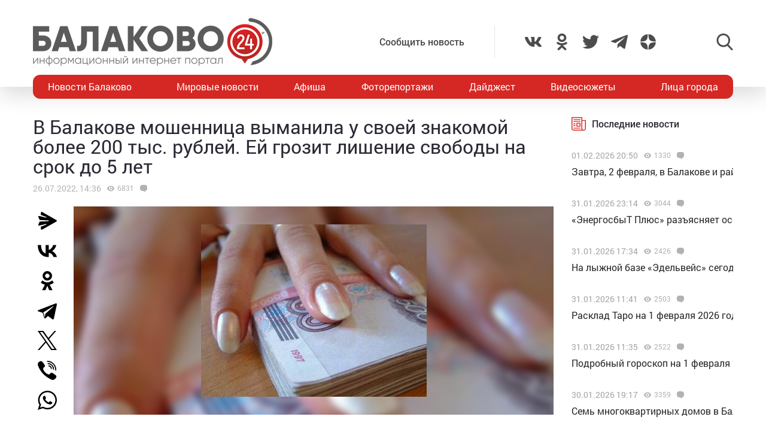

--- FILE ---
content_type: text/html; charset=UTF-8
request_url: https://balakovo24.ru/v-balakove-moshennica-vymanila-u-svoej-znakomoj-bolee-200-tys-rublej-ej-grozit-lishenie-svobody-na-srok-do-5-let
body_size: 30778
content:
<!doctype html>
<html lang="ru-RU">
<head>
	<meta charset="UTF-8">
	<meta name="viewport" content="width=device-width, initial-scale=1">
	<link rel="profile" href="https://gmpg.org/xfn/11">
	<link rel="icon" href="https://balakovo24.ru/favicon.svg" type=" image/svg+xml">

	<style id="jetpack-boost-critical-css">@media all{ul{box-sizing:border-box}}@media all{#mistape_dialog,#mistape_dialog .dialog__overlay{width:100%;height:100%;top:0;left:0}#mistape_dialog{position:fixed;z-index:2147483647;display:none;-webkit-align-items:center;align-items:center;-webkit-justify-content:center;justify-content:center}#mistape_dialog .dialog__overlay{position:absolute;background:rgba(55,58,71,.9);opacity:0;-webkit-backface-visibility:hidden}#mistape_dialog .dialog__content .dialog-wrap{perspective:800px}#mistape_dialog .dialog__content .dialog-wrap .dialog-wrap-top{padding:30px 30px 0;background:#fff;transform-origin:50% 100%;position:relative;z-index:1;transform-style:preserve-3d;backface-visibility:hidden;-webkit-backface-visibility:hidden}#mistape_dialog .dialog__content .dialog-wrap .dialog-wrap-top::after{content:"";width:100%;height:100%;position:absolute;background:#fff;top:0;left:0;transform:rotateX(180deg);transform-style:preserve-3d;backface-visibility:hidden;-webkit-backface-visibility:hidden}#mistape_dialog .dialog__content .dialog-wrap .dialog-wrap-bottom{padding:31px 30px 45px;background:#fff;transform:translate3d(0,0,0) translateZ(0);backface-visibility:hidden;-webkit-backface-visibility:hidden;margin-top:-1px}#mistape_dialog .dialog__content{width:50%;max-width:560px;min-width:290px;text-align:center;position:relative;opacity:0;font-size:14px;box-sizing:content-box}#mistape_reported_text{padding:5px 10px;position:relative;z-index:0;font-weight:400}#mistape_reported_text::before{content:"";width:15px;height:15px;border-top:solid 2px #e42029;border-left:solid 2px #e42029;position:absolute;z-index:-1;top:0;left:0}#mistape_reported_text::after{content:"";width:15px;height:15px;border-bottom:solid 2px #e42029;border-right:solid 2px #e42029;position:absolute;z-index:-1;bottom:0;right:0}#mistape_dialog .mistape_dialog_block{margin-top:20px}#mistape_dialog .pos-relative{position:relative}#mistape_dialog .mistape_action{display:inline-block;padding:11px 25px;margin:0 5px;font-weight:600;border:none;color:#fff;background:#e42029;text-decoration:none;text-transform:uppercase;font-size:13px;min-width:150px}#mistape_dialog h2{margin:0;font-weight:400;font-size:22px;padding:0 0 20px;position:relative}#mistape_dialog h2::before{content:"";height:1px;width:60px;position:absolute;bottom:0;left:calc(50% - 30px);background:#e42029}#mistape_dialog h3{margin:0;font-weight:300;font-size:14px;text-transform:none;padding:0 0 1em;color:#bfbfbf}.mistape-letter-front{width:304px;height:190px;position:absolute;bottom:0;z-index:4;left:calc(50% - 152px);transform:scale(.145);transform-origin:50% 100%;opacity:0}.mistape-letter-front .front-left{width:0;height:0;border-left:152px solid #e42029;border-right:0;border-top:95px solid transparent;border-bottom:95px solid transparent;position:absolute;z-index:2;top:0;left:0}.mistape-letter-front .front-right{width:0;height:0;border-right:152px solid #e42029;border-left:0;border-top:95px solid transparent;border-bottom:95px solid transparent;position:absolute;z-index:2;top:0;right:0}.mistape-letter-front .front-right:before{content:"";display:block;width:0;height:0;border-right:152px solid rgba(0,0,0,.2);border-left:0;border-top:95px solid transparent;border-bottom:95px solid transparent;position:absolute;top:-95px;right:-152px}.mistape-letter-front .front-bottom{width:0;height:0;border-bottom:95px solid #e42029;border-top:0;border-left:152px solid transparent;border-right:152px solid transparent;position:absolute;z-index:2;bottom:0;left:0}.mistape-letter-front .front-bottom:before{content:"";display:block;width:0;height:0;border-bottom:95px solid rgba(0,0,0,.1);border-top:0;border-left:152px solid transparent;border-right:152px solid transparent;position:absolute;top:0;right:-152px}.mistape-letter-back{width:304px;height:190px;background-color:#e42029;background-repeat:no-repeat;background-size:100% 100%;position:absolute;z-index:2;bottom:0;left:calc(50% - 152px);transform:scale(.145);transform-origin:50% 100%;opacity:0}.mistape-letter-back:before{content:"";display:block;width:100%;height:100%;position:absolute;top:0;left:0;background-color:rgba(0,0,0,.4)}.mistape-letter-back>.mistape-letter-back-top{width:0;height:0;border-bottom:95px solid #e42029;border-top:0;border-left:152px solid transparent;border-right:152px solid transparent;background-repeat:no-repeat;background-size:100% 100%;position:absolute;z-index:2;bottom:100%;left:calc(50% - 152px);transform-origin:50% 100%;transform:translateX(0) rotateX(-180deg)}.mistape-letter-back>.mistape-letter-back-top:before{content:"";display:block;width:0;height:0;border-bottom:95px solid rgba(0,0,0,.3);border-top:0;border-left:152px solid transparent;border-right:152px solid transparent;position:absolute;top:0;left:-152px}.mistape-letter-top{width:0;height:0;border-bottom:95px solid #e42029;border-top:0;border-left:152px solid transparent;border-right:152px solid transparent;position:absolute;z-index:2;bottom:0;opacity:0;left:calc(50% - 152px);transform-origin:50% 100%;transform:rotateX(0)}.mistape-letter-top:before{content:"";display:block;width:0;height:0;border-bottom:95px solid rgba(0,0,0,.3);border-top:0;border-left:152px solid transparent;border-right:152px solid transparent;position:absolute;top:0;left:-152px}#mistape_dialog .dialog__content .dialog-wrap{z-index:3;position:relative}#mistape_dialog .mistape_action[data-action=send]{position:relative;z-index:8}}@media all{img{display:block;max-width:100%;margin:0}input,textarea{height:40px;padding:9px 25px 9px 10px;-webkit-transform:translateZ(0);transform:translateZ(0);border:1px solid #c7c7c7;border-radius:2px;background-color:#fff;color:#181818;font-size:16px;line-height:1}input:-moz-placeholder,textarea:-moz-placeholder{color:#bbb;font-family:roboto-400,sans-serif;font-size:14px;line-height:23px}input::-webkit-input-placeholder,textarea::-webkit-input-placeholder{color:#bbb;font-family:roboto-400,sans-serif;font-size:14px;line-height:23px}input::-moz-placeholder,textarea::-moz-placeholder{color:#bbb;font-family:roboto-400,sans-serif;font-size:14px;line-height:23px}input:-ms-input-placeholder,textarea:-ms-input-placeholder{color:#bbb;font-family:roboto-400,sans-serif;font-size:14px;line-height:23px}input::-ms-input-placeholder,textarea::-ms-input-placeholder{color:#bbb;font-family:roboto-400,sans-serif;font-size:14px;line-height:23px}input::placeholder,textarea::placeholder{color:#bbb;font-family:roboto-400,sans-serif;font-size:14px;line-height:23px}@font-face{font-family:roboto-600;font-style:normal;font-weight:400;font-display:swap}@font-face{font-family:roboto-500;font-style:normal;font-weight:400;font-display:swap}@font-face{font-family:roboto-400;font-style:normal;font-weight:400;font-display:swap}html{font-family:sans-serif;-ms-text-size-adjust:100%;-webkit-text-size-adjust:100%}body{margin:0}article,header,main,nav{display:block}a{background:0 0}img{border:none}svg:not(:root){overflow:hidden}input,textarea{margin:0;color:inherit;font:inherit}input[type=submit]{-webkit-appearance:button}input{line-height:normal}textarea{overflow:auto}html{-webkit-box-sizing:border-box;box-sizing:border-box}*{-webkit-box-sizing:inherit;box-sizing:inherit}img{-webkit-box-sizing:content-box;box-sizing:content-box}body,html{-moz-osx-font-smoothing:antialiased;-webkit-font-smoothing:antialiased;font-smoothing:antialiased}h1,h2,h3,p{margin:0}li,ul{margin:0;padding:0;list-style:none}*{margin:0;padding:0;outline:0}body{position:relative;width:100%;min-width:320px;height:100%;overflow-x:hidden;background-color:#fff;color:#2a2a35;font-family:roboto-400,sans-serif;font-size:16px;font-weight:400;line-height:1.5;scroll-behavior:smooth;-webkit-font-smoothing:antialiased;-moz-osx-font-smoothing:grayscale;-webkit-overflow-scrolling:touch}.container{width:100%;max-width:1170px;margin-right:auto;margin-left:auto}a{outline:0;color:#d52824}a{text-decoration:none}h1,h2,h3{margin-top:0}h1{font-size:48px;line-height:1.05em}h1,h2{font-weight:400}h2{font-size:36px;line-height:1.4em}h3{font-size:28px;font-weight:400;line-height:1.25em}input,textarea{outline:0;-webkit-box-shadow:none;box-shadow:none;-webkit-appearance:none;-moz-appearance:none;appearance:none}textarea{width:100%;padding:10px 15px;font-size:14px;line-height:1.25;resize:none;min-height:100px}textarea:-ms-input-placeholder{line-height:1.25}textarea::-moz-placeholder{line-height:1.25}textarea::-webkit-input-placeholder{line-height:1.25}textarea::-ms-input-placeholder{line-height:1.25}textarea::placeholder{line-height:1.25}p{margin-bottom:20px}.header{position:relative;width:100%;height:145px;padding:30px 0;-webkit-box-shadow:0 12px 35px 0 rgba(0,0,0,.15);box-shadow:0 12px 35px 0 rgba(0,0,0,.15)}.header-wrap{-webkit-box-pack:justify;-ms-flex-pack:justify;justify-content:space-between}.header-btn,.header-wrap{display:-webkit-box;display:-ms-flexbox;display:flex;-webkit-box-align:center;-ms-flex-align:center;align-items:center}.header-btn__menu{position:absolute;bottom:-20px;left:50%;display:none;padding:10px 15px;-webkit-transform:translateX(-50%);-ms-transform:translateX(-50%);transform:translateX(-50%);border-radius:5px;background:#de2c28;color:#fff;font-size:20px;line-height:24px}.header-addpost{margin-right:50px;padding:15px 50px 15px 15px;border-right:1px solid rgba(0,0,0,.1);vertical-align:middle}.header-addpost a{color:#484848;font-family:roboto-500,sans-serif;font-size:16px}.header-social,.header-social-item,.header-social-item a{display:-webkit-box;display:-ms-flexbox;display:flex;-webkit-box-align:center;-ms-flex-align:center;align-items:center}.header-social-item svg{width:28px;height:28px;fill:rgba(0,0,0,.7)}.header-social-item+.header-social-item{margin-left:20px}.header-search{position:relative;margin-left:100px}.header-search__btn{-webkit-box-align:center;-ms-flex-align:center;align-items:center}.header-search__btn{display:-webkit-box;display:-ms-flexbox;display:flex}.header-search__btn.hide{display:none}.header-search__btn svg{width:28px;height:28px;fill:rgba(0,0,0,.7)}.header-search__wrap{position:absolute;top:50%;right:100%;display:none;padding-right:20px;-webkit-transform:translateY(-50%);-ms-transform:translateY(-50%);transform:translateY(-50%)}.header-search__form{display:-webkit-box;display:-ms-flexbox;display:flex}.header-search__form input[type=submit]{margin:0 0 0 1px;padding:0 15px 3px;border:0;border-radius:2px;background-color:#333;color:#fff;font-size:16px;line-height:16px;text-align:center}.header-stiky{position:fixed;top:0;z-index:100;opacity:0;display:-webkit-box;display:-ms-flexbox;display:flex;-webkit-box-align:center;-ms-flex-align:center;align-items:center;width:100%;height:50px;-webkit-transform:translateY(-400px);-ms-transform:translateY(-400px);transform:translateY(-400px);background-color:#333}.header-stiky .container{display:-webkit-box;display:-ms-flexbox;display:flex;-webkit-box-pack:start;-ms-flex-pack:start;justify-content:flex-start}.header-stiky__logo{color:#fff;font-family:roboto-600,sans-serif;font-size:24px;line-height:24px;text-transform:uppercase}.header-stiky__logo ins{color:#d52824;text-decoration:none}.header-stiky__nav{position:relative}.header-stiky__nav ul{display:-webkit-box;display:-ms-flexbox;display:flex;margin:0;padding:0}.header-stiky__nav ul li{margin-left:35px}.header-stiky__nav ul li a{color:#fff}.nav{position:relative;display:block;width:100%;height:40px;margin-top:-20px;overflow:hidden;border-radius:12px;background:#d52824}.nav-mob{position:fixed;top:0;right:0;bottom:0;z-index:10;width:100%;max-width:320px;height:100vh;overflow-y:scroll;-webkit-transform:translateX(400px);-ms-transform:translateX(400px);transform:translateX(400px);background-color:#282828;-webkit-box-shadow:-11px 0 20px 0 rgba(0,0,0,.5);box-shadow:-11px 0 20px 0 rgba(0,0,0,.5)}.nav-mob__wrap{padding:50px 30px}.nav-mob-btn{padding:0 10px}.nav-mob-btn,.nav-mob-social{display:-webkit-box;display:-ms-flexbox;display:flex;-webkit-box-align:center;-ms-flex-align:center;align-items:center;-webkit-box-pack:justify;-ms-flex-pack:justify;justify-content:space-between}.nav-mob-social__item{margin-right:15px}.nav-mob-social__item svg{width:24px;height:24px;fill:#fff}.nav-mob-search{display:-webkit-box;display:-ms-flexbox;display:flex;-webkit-box-align:center;-ms-flex-align:center;align-items:center;-webkit-box-pack:justify;-ms-flex-pack:justify;justify-content:space-between}.nav-mob-search__btn{margin:0}.nav-mob-search__btn.hide{display:none}.nav-mob-search__btn svg{width:24px;height:24px;fill:hsla(0,0%,100%,.5)}.nav-mob-search__wrap{display:none;margin-top:20px}.nav-mob-search__input{width:calc(100% - 74px);padding:10px;border:1px solid hsla(0,0%,100%,.1);background:0 0;color:hsla(0,0%,100%,.5);font-size:12px}.nav-mob-search__input:-ms-input-placeholder{color:hsla(0,0%,100%,.5);font-size:12px;line-height:18px}.nav-mob-search__input::-moz-placeholder{color:hsla(0,0%,100%,.5);font-size:12px;line-height:18px}.nav-mob-search__input::-webkit-input-placeholder{color:hsla(0,0%,100%,.5);font-size:12px;line-height:18px}.nav-mob-search__input::-ms-input-placeholder{color:hsla(0,0%,100%,.5);font-size:12px;line-height:18px}.nav-mob-search__input::placeholder{color:hsla(0,0%,100%,.5);font-size:12px;line-height:18px}.nav-mob-menu{margin-top:20px}.nav-mob-menu ul li{border-top:1px solid hsla(0,0%,100%,.03)}.nav-mob-menu ul li:first-child{border-top:0 solid transparent}.nav-mob-menu ul li a{display:block;padding:10px;color:#fff;font-size:16px}.nav ul{-webkit-box-pack:justify;-ms-flex-pack:justify;justify-content:space-between;margin:0;list-style:none}.nav ul,.nav ul li{display:-webkit-box;display:-ms-flexbox;display:flex}.nav ul li{-webkit-box-align:center;-ms-flex-align:center;align-items:center}.nav ul li:first-child a,.nav ul li:last-child a{color:#fff}.nav ul li a{display:-webkit-box;display:-ms-flexbox;display:flex;-webkit-box-align:center;-ms-flex-align:center;align-items:center;height:40px;padding:0 25px;color:#fff;font-size:16px}.sidebar{position:relative}.sidebar-item{margin-bottom:30px}.sidebar-title{display:-webkit-box;display:-ms-flexbox;display:flex;-webkit-box-align:center;-ms-flex-align:center;align-items:center;margin-bottom:15px}.sidebar-title svg{width:24px;height:24px;margin-right:10px;fill:#d52824}.sidebar-title span{font-family:roboto-500,sans-serif}.sidebar-new-autoload{width:100%;height:100vh;padding-bottom:250px;overflow-x:hidden;overflow-y:auto}.sidebar-new-item{margin:0;padding:15px 0}.sidebar-new-item__meta{display:-webkit-box;display:-ms-flexbox;display:flex;-webkit-box-align:center;-ms-flex-align:center;align-items:center;margin-bottom:5px}.sidebar-new-item__time{color:#a4a4a4;font-size:14px}.sidebar-new-item a{color:#282828;font-size:16px}.bnr{position:relative}.bnr-top{text-align:center}.bnr-top .sam-pro-container{padding:40px 0}.comment{position:relative}.comment-form-submit input{padding:5px 20px;text-align:center}.widget{position:relative}.item-archive__cat{display:-webkit-box;display:-ms-flexbox;display:flex}.item-archive__cat{position:absolute;top:25px;left:25px}.item-archive__cat li{margin-right:3px;padding:2px 3px 3px;border-radius:2px;background-color:#fff;-webkit-box-shadow:5px 5px 10px rgba(0,0,0,.1);box-shadow:5px 5px 10px rgba(0,0,0,.1);font-size:10px;line-height:10px}.item-archive__icon{display:-webkit-box;display:-ms-flexbox;display:flex;-webkit-box-align:center;-ms-flex-align:center;align-items:center;margin-left:10px}.item-archive__icon svg{width:12px;height:12px;margin-right:5px;fill:rgba(0,0,0,.3)}.item-archive__icon span{margin-top:-2px;color:rgba(0,0,0,.3);font-size:12px;line-height:12px}.single{position:relative}.single__wrap{margin:30px 0}.single__row{display:-webkit-box;display:-ms-flexbox;display:flex;-ms-flex-wrap:wrap;flex-wrap:wrap;margin-right:-15px;margin-left:-15px}.single__col{position:relative;padding-right:15px;padding-left:15px;min-height:1px}.single__sidebar{width:25%}.single__post{-webkit-box-flex:1;-ms-flex:1;flex:1}.single-head{display:-webkit-box;display:-ms-flexbox;display:flex}.single-head{margin-bottom:50px}.single-head__social{width:68px}.single-head__img{position:relative;display:-webkit-box;display:-ms-flexbox;display:flex;-webkit-box-flex:1;-ms-flex:1;flex:1;-webkit-box-align:center;-ms-flex-align:center;align-items:center;-webkit-box-pack:center;-ms-flex-pack:center;justify-content:center;width:calc(100% - 68px);max-height:535px;overflow:hidden}.single-head__img img{position:relative;width:100%;height:auto;max-height:535px;-o-object-fit:contain;object-fit:contain}.single-head__mask{position:absolute;top:0;right:0;bottom:0;left:0;width:100%;height:100%;-webkit-transform:scale(1.1);-ms-transform:scale(1.1);transform:scale(1.1);background-color:#000;background-repeat:no-repeat;background-size:cover;-webkit-filter:blur(5px);filter:blur(5px)}.post{position:relative}.post-meta{display:-webkit-box;display:-ms-flexbox;display:flex;-webkit-box-align:center;-ms-flex-align:center;align-items:center;margin:10px 0 20px}.post-meta__date{color:rgba(0,0,0,.3);font-size:14px}.post h1{font-family:roboto-400,sans-serif;font-size:32px}@media screen and (max-width:1366px){.nav ul li:first-child a,.nav ul li:last-child a{padding:0 25px}.nav ul li a{padding:0 10px}}@media screen and (max-width:1200px){.container{padding-right:15px;padding-left:15px}}@media screen and (max-width:1024px){h1{font-size:40px;line-height:1.125em}h2{font-size:32px;line-height:1.25em}h3{font-size:24px}.header-logo{position:absolute;top:40%;left:50%;width:100%;-webkit-transform:translate(-50%,-50%);-ms-transform:translate(-50%,-50%);transform:translate(-50%,-50%)}.header-btn__menu{display:initial}.header-addpost,.header-search,.header-social,.nav{display:none}.single__sidebar{width:100%;margin-top:50px}}@media screen and (max-width:768px){h1{font-size:32px}h2{font-size:26px;line-height:1.2em}h3{font-size:22px;line-height:1.13636364em}.single-head{-webkit-box-orient:vertical;-webkit-box-direction:normal;-ms-flex-direction:column;flex-direction:column;margin-bottom:30px}.single-head__social{-webkit-box-ordinal-group:3;-ms-flex-order:2;order:2;width:100%}.single-head__img{-webkit-box-ordinal-group:2;-ms-flex-order:1;order:1;width:100%}}@media screen and (max-width:480px){input:-moz-placeholder,textarea:-moz-placeholder{font-size:16px}input::-webkit-input-placeholder,textarea::-webkit-input-placeholder{font-size:16px}input::-moz-placeholder,textarea::-moz-placeholder{font-size:16px}input:-ms-input-placeholder,textarea:-ms-input-placeholder{font-size:16px}input::-ms-input-placeholder,textarea::-ms-input-placeholder{font-size:16px}input::placeholder,textarea::placeholder{font-size:16px}html{height:100%}textarea{font-size:16px}.header{height:100px;padding:0}.header-logo{top:35%}.header-logo img{width:250px;height:auto;margin:0 auto}.header-btn__menu{padding:10px 15px 12px;font-size:16px;line-height:18px}.header-stiky{display:none}.sidebar-new-autoload{height:auto;padding-bottom:0;overflow-x:visible;overflow-y:initial}.single__post{width:100%}.post h1{font-size:24px}}@media screen and (max-width:320px){.nav-mob{max-width:280px}}}</style><meta name='robots' content='index, follow, max-image-preview:large, max-snippet:-1, max-video-preview:-1' />
			<!-- Using Stormation's 'Read More, Copy Link' plugin from stormation.info -->
			<script language="JavaScript">
				function addLink() {
					var bodyElement = document.getElementsByTagName('body')[0];
					var selection;
					selection = window.getSelection();
					var selectiontxt = selection.toString();
										var pageLink = "<br /><br /> Источник: <a href='balakovo24.ru/v-balakove-moshennica-vymanila-u-svoej-znakomoj-bolee-200-tys-rublej-ej-grozit-lishenie-svobody-na-srok-do-5-let'>balakovo24.ru/v-balakove-moshennica-vymanila-u-svoej-znakomoj-bolee-200-tys-rublej-ej-grozit-lishenie-svobody-na-srok-do-5-let</a>";
					var copytext = selection + pageLink;
										var attachDiv = document.createElement('div');
					attachDiv.style.position='absolute';
					attachDiv.style.left='-99999px';
					bodyElement.appendChild(attachDiv);
					attachDiv.innerHTML = copytext;
					selection.selectAllChildren(attachDiv);
					window.setTimeout(function() {
						bodyElement.removeChild(attachDiv);
					},0);
				}
				document.oncopy = addLink;
			</script>
			
	<!-- This site is optimized with the Yoast SEO plugin v26.6 - https://yoast.com/wordpress/plugins/seo/ -->
	<title>В Балакове мошенница выманила у своей знакомой более 200 тыс. рублей. Ей грозит лишение свободы на срок до 5 лет</title>
	<meta name="description" content="В Балакове мошенница выманила у своей знакомой более 200 тыс. рублей. Ей грозит лишение свободы на срок до 5 лет - Новости Балаково - Балаково 24 - информационный портал города Балаково" />
	<link rel="canonical" href="https://balakovo24.ru/v-balakove-moshennica-vymanila-u-svoej-znakomoj-bolee-200-tys-rublej-ej-grozit-lishenie-svobody-na-srok-do-5-let" />
	<meta property="og:locale" content="ru_RU" />
	<meta property="og:type" content="article" />
	<meta property="og:title" content="В Балакове мошенница выманила у своей знакомой более 200 тыс. рублей. Ей грозит лишение свободы на срок до 5 лет" />
	<meta property="og:description" content="В Балакове мошенница выманила у своей знакомой более 200 тыс. рублей. Ей грозит лишение свободы на срок до 5 лет - Новости Балаково - Балаково 24 - информационный портал города Балаково" />
	<meta property="og:url" content="https://balakovo24.ru/v-balakove-moshennica-vymanila-u-svoej-znakomoj-bolee-200-tys-rublej-ej-grozit-lishenie-svobody-na-srok-do-5-let" />
	<meta property="og:site_name" content="Балаково 24 - информационный портал города Балаково" />
	<meta property="article:published_time" content="2022-07-26T10:36:45+00:00" />
	<meta property="article:modified_time" content="2022-07-27T06:05:08+00:00" />
	<meta property="og:image" content="https://balakovo24.ru/b24/uploads/2015/05/растрата_деньги_коррупция_кража.jpg" />
	<meta property="og:image:width" content="377" />
	<meta property="og:image:height" content="288" />
	<meta property="og:image:type" content="image/jpeg" />
	<meta name="author" content="Irina" />
	<meta name="twitter:label1" content="Написано автором" />
	<meta name="twitter:data1" content="Irina" />
	<meta name="twitter:label2" content="Примерное время для чтения" />
	<meta name="twitter:data2" content="1 минута" />
	<script type="application/ld+json" class="yoast-schema-graph">{"@context":"https://schema.org","@graph":[{"@type":"Article","@id":"https://balakovo24.ru/v-balakove-moshennica-vymanila-u-svoej-znakomoj-bolee-200-tys-rublej-ej-grozit-lishenie-svobody-na-srok-do-5-let#article","isPartOf":{"@id":"https://balakovo24.ru/v-balakove-moshennica-vymanila-u-svoej-znakomoj-bolee-200-tys-rublej-ej-grozit-lishenie-svobody-na-srok-do-5-let"},"author":{"name":"Irina","@id":"https://balakovo24.ru/#/schema/person/cfe04df1a6b598bf9c013cf0b71edb4f"},"headline":"В Балакове мошенница выманила у своей знакомой более 200 тыс. рублей. Ей грозит лишение свободы на срок до 5 лет","datePublished":"2022-07-26T10:36:45+00:00","dateModified":"2022-07-27T06:05:08+00:00","mainEntityOfPage":{"@id":"https://balakovo24.ru/v-balakove-moshennica-vymanila-u-svoej-znakomoj-bolee-200-tys-rublej-ej-grozit-lishenie-svobody-na-srok-do-5-let"},"wordCount":170,"commentCount":0,"publisher":{"@id":"https://balakovo24.ru/#organization"},"image":{"@id":"https://balakovo24.ru/v-balakove-moshennica-vymanila-u-svoej-znakomoj-bolee-200-tys-rublej-ej-grozit-lishenie-svobody-na-srok-do-5-let#primaryimage"},"thumbnailUrl":"https://balakovo24.ru/b24/uploads/2015/05/растрата_деньги_коррупция_кража.jpg","articleSection":["Новости Балаково"],"inLanguage":"ru-RU","potentialAction":[{"@type":"CommentAction","name":"Comment","target":["https://balakovo24.ru/v-balakove-moshennica-vymanila-u-svoej-znakomoj-bolee-200-tys-rublej-ej-grozit-lishenie-svobody-na-srok-do-5-let#respond"]}]},{"@type":"WebPage","@id":"https://balakovo24.ru/v-balakove-moshennica-vymanila-u-svoej-znakomoj-bolee-200-tys-rublej-ej-grozit-lishenie-svobody-na-srok-do-5-let","url":"https://balakovo24.ru/v-balakove-moshennica-vymanila-u-svoej-znakomoj-bolee-200-tys-rublej-ej-grozit-lishenie-svobody-na-srok-do-5-let","name":"В Балакове мошенница выманила у своей знакомой более 200 тыс. рублей. Ей грозит лишение свободы на срок до 5 лет","isPartOf":{"@id":"https://balakovo24.ru/#website"},"primaryImageOfPage":{"@id":"https://balakovo24.ru/v-balakove-moshennica-vymanila-u-svoej-znakomoj-bolee-200-tys-rublej-ej-grozit-lishenie-svobody-na-srok-do-5-let#primaryimage"},"image":{"@id":"https://balakovo24.ru/v-balakove-moshennica-vymanila-u-svoej-znakomoj-bolee-200-tys-rublej-ej-grozit-lishenie-svobody-na-srok-do-5-let#primaryimage"},"thumbnailUrl":"https://balakovo24.ru/b24/uploads/2015/05/растрата_деньги_коррупция_кража.jpg","datePublished":"2022-07-26T10:36:45+00:00","dateModified":"2022-07-27T06:05:08+00:00","description":"В Балакове мошенница выманила у своей знакомой более 200 тыс. рублей. Ей грозит лишение свободы на срок до 5 лет - Новости Балаково - Балаково 24 - информационный портал города Балаково","breadcrumb":{"@id":"https://balakovo24.ru/v-balakove-moshennica-vymanila-u-svoej-znakomoj-bolee-200-tys-rublej-ej-grozit-lishenie-svobody-na-srok-do-5-let#breadcrumb"},"inLanguage":"ru-RU","potentialAction":[{"@type":"ReadAction","target":["https://balakovo24.ru/v-balakove-moshennica-vymanila-u-svoej-znakomoj-bolee-200-tys-rublej-ej-grozit-lishenie-svobody-na-srok-do-5-let"]}]},{"@type":"ImageObject","inLanguage":"ru-RU","@id":"https://balakovo24.ru/v-balakove-moshennica-vymanila-u-svoej-znakomoj-bolee-200-tys-rublej-ej-grozit-lishenie-svobody-na-srok-do-5-let#primaryimage","url":"https://balakovo24.ru/b24/uploads/2015/05/растрата_деньги_коррупция_кража.jpg","contentUrl":"https://balakovo24.ru/b24/uploads/2015/05/растрата_деньги_коррупция_кража.jpg","width":377,"height":288},{"@type":"BreadcrumbList","@id":"https://balakovo24.ru/v-balakove-moshennica-vymanila-u-svoej-znakomoj-bolee-200-tys-rublej-ej-grozit-lishenie-svobody-na-srok-do-5-let#breadcrumb","itemListElement":[{"@type":"ListItem","position":1,"name":"Главная страница","item":"https://balakovo24.ru/"},{"@type":"ListItem","position":2,"name":"В Балакове мошенница выманила у своей знакомой более 200 тыс. рублей. Ей грозит лишение свободы на срок до 5 лет"}]},{"@type":"WebSite","@id":"https://balakovo24.ru/#website","url":"https://balakovo24.ru/","name":"Балаково 24 - информационный портал города Балаково","description":"","publisher":{"@id":"https://balakovo24.ru/#organization"},"alternateName":"Балаково-24 свежие новости города","potentialAction":[{"@type":"SearchAction","target":{"@type":"EntryPoint","urlTemplate":"https://balakovo24.ru/?s={search_term_string}"},"query-input":{"@type":"PropertyValueSpecification","valueRequired":true,"valueName":"search_term_string"}}],"inLanguage":"ru-RU"},{"@type":"Organization","@id":"https://balakovo24.ru/#organization","name":"\"Балаково-24\"","url":"https://balakovo24.ru/","logo":{"@type":"ImageObject","inLanguage":"ru-RU","@id":"https://balakovo24.ru/#/schema/logo/image/","url":"https://balakovo24.ru/b24/uploads/2023/02/b243.jpg","contentUrl":"https://balakovo24.ru/b24/uploads/2023/02/b243.jpg","width":496,"height":496,"caption":"\"Балаково-24\""},"image":{"@id":"https://balakovo24.ru/#/schema/logo/image/"},"sameAs":["https://x.com/Balakovo24","https://www.instagram.com/balakovo24","https://vk.com/balakovo_city","https://ok.ru/balakovo24","https://t.me/balakovo24","https://dzen.ru/balakovo"]},{"@type":"Person","@id":"https://balakovo24.ru/#/schema/person/cfe04df1a6b598bf9c013cf0b71edb4f","name":"Irina","image":{"@type":"ImageObject","inLanguage":"ru-RU","@id":"https://balakovo24.ru/#/schema/person/image/","url":"https://secure.gravatar.com/avatar/38b2bc4f595c3bb2b612ff2a5be166044dbffb113dd6ed37d4d85a815a1d2a91?s=96&d=mm&r=g","contentUrl":"https://secure.gravatar.com/avatar/38b2bc4f595c3bb2b612ff2a5be166044dbffb113dd6ed37d4d85a815a1d2a91?s=96&d=mm&r=g","caption":"Irina"}}]}</script>
	<!-- / Yoast SEO plugin. -->


<link rel='dns-prefetch' href='//stats.wp.com' />
<link rel="alternate" type="application/rss+xml" title="Балаково 24 - информационный портал города Балаково &raquo; Лента комментариев к &laquo;В Балакове мошенница выманила у своей знакомой более 200 тыс. рублей. Ей грозит лишение свободы на срок до 5 лет&raquo;" href="https://balakovo24.ru/v-balakove-moshennica-vymanila-u-svoej-znakomoj-bolee-200-tys-rublej-ej-grozit-lishenie-svobody-na-srok-do-5-let/feed" />
<link rel="alternate" title="oEmbed (JSON)" type="application/json+oembed" href="https://balakovo24.ru/wp-json/oembed/1.0/embed?url=https%3A%2F%2Fbalakovo24.ru%2Fv-balakove-moshennica-vymanila-u-svoej-znakomoj-bolee-200-tys-rublej-ej-grozit-lishenie-svobody-na-srok-do-5-let" />
<link rel="alternate" title="oEmbed (XML)" type="text/xml+oembed" href="https://balakovo24.ru/wp-json/oembed/1.0/embed?url=https%3A%2F%2Fbalakovo24.ru%2Fv-balakove-moshennica-vymanila-u-svoej-znakomoj-bolee-200-tys-rublej-ej-grozit-lishenie-svobody-na-srok-do-5-let&#038;format=xml" />

		<style type="text/css">
			.mistape-test, .mistape_mistake_inner {color: #E42029 !important;}
			#mistape_dialog h2::before, #mistape_dialog .mistape_action, .mistape-letter-back {background-color: #E42029 !important; }
			#mistape_reported_text:before, #mistape_reported_text:after {border-color: #E42029 !important;}
            .mistape-letter-front .front-left {border-left-color: #E42029 !important;}
            .mistape-letter-front .front-right {border-right-color: #E42029 !important;}
            .mistape-letter-front .front-bottom, .mistape-letter-back > .mistape-letter-back-top, .mistape-letter-top {border-bottom-color: #E42029 !important;}
            .mistape-logo svg {fill: #E42029 !important;}
		</style>
		<style id='wp-img-auto-sizes-contain-inline-css' type='text/css'>
img:is([sizes=auto i],[sizes^="auto," i]){contain-intrinsic-size:3000px 1500px}
/*# sourceURL=wp-img-auto-sizes-contain-inline-css */
</style>
<style id='wp-block-library-inline-css' type='text/css'>
:root{--wp-block-synced-color:#7a00df;--wp-block-synced-color--rgb:122,0,223;--wp-bound-block-color:var(--wp-block-synced-color);--wp-editor-canvas-background:#ddd;--wp-admin-theme-color:#007cba;--wp-admin-theme-color--rgb:0,124,186;--wp-admin-theme-color-darker-10:#006ba1;--wp-admin-theme-color-darker-10--rgb:0,107,160.5;--wp-admin-theme-color-darker-20:#005a87;--wp-admin-theme-color-darker-20--rgb:0,90,135;--wp-admin-border-width-focus:2px}@media (min-resolution:192dpi){:root{--wp-admin-border-width-focus:1.5px}}.wp-element-button{cursor:pointer}:root .has-very-light-gray-background-color{background-color:#eee}:root .has-very-dark-gray-background-color{background-color:#313131}:root .has-very-light-gray-color{color:#eee}:root .has-very-dark-gray-color{color:#313131}:root .has-vivid-green-cyan-to-vivid-cyan-blue-gradient-background{background:linear-gradient(135deg,#00d084,#0693e3)}:root .has-purple-crush-gradient-background{background:linear-gradient(135deg,#34e2e4,#4721fb 50%,#ab1dfe)}:root .has-hazy-dawn-gradient-background{background:linear-gradient(135deg,#faaca8,#dad0ec)}:root .has-subdued-olive-gradient-background{background:linear-gradient(135deg,#fafae1,#67a671)}:root .has-atomic-cream-gradient-background{background:linear-gradient(135deg,#fdd79a,#004a59)}:root .has-nightshade-gradient-background{background:linear-gradient(135deg,#330968,#31cdcf)}:root .has-midnight-gradient-background{background:linear-gradient(135deg,#020381,#2874fc)}:root{--wp--preset--font-size--normal:16px;--wp--preset--font-size--huge:42px}.has-regular-font-size{font-size:1em}.has-larger-font-size{font-size:2.625em}.has-normal-font-size{font-size:var(--wp--preset--font-size--normal)}.has-huge-font-size{font-size:var(--wp--preset--font-size--huge)}.has-text-align-center{text-align:center}.has-text-align-left{text-align:left}.has-text-align-right{text-align:right}.has-fit-text{white-space:nowrap!important}#end-resizable-editor-section{display:none}.aligncenter{clear:both}.items-justified-left{justify-content:flex-start}.items-justified-center{justify-content:center}.items-justified-right{justify-content:flex-end}.items-justified-space-between{justify-content:space-between}.screen-reader-text{border:0;clip-path:inset(50%);height:1px;margin:-1px;overflow:hidden;padding:0;position:absolute;width:1px;word-wrap:normal!important}.screen-reader-text:focus{background-color:#ddd;clip-path:none;color:#444;display:block;font-size:1em;height:auto;left:5px;line-height:normal;padding:15px 23px 14px;text-decoration:none;top:5px;width:auto;z-index:100000}html :where(.has-border-color){border-style:solid}html :where([style*=border-top-color]){border-top-style:solid}html :where([style*=border-right-color]){border-right-style:solid}html :where([style*=border-bottom-color]){border-bottom-style:solid}html :where([style*=border-left-color]){border-left-style:solid}html :where([style*=border-width]){border-style:solid}html :where([style*=border-top-width]){border-top-style:solid}html :where([style*=border-right-width]){border-right-style:solid}html :where([style*=border-bottom-width]){border-bottom-style:solid}html :where([style*=border-left-width]){border-left-style:solid}html :where(img[class*=wp-image-]){height:auto;max-width:100%}:where(figure){margin:0 0 1em}html :where(.is-position-sticky){--wp-admin--admin-bar--position-offset:var(--wp-admin--admin-bar--height,0px)}@media screen and (max-width:600px){html :where(.is-position-sticky){--wp-admin--admin-bar--position-offset:0px}}

/*# sourceURL=wp-block-library-inline-css */
</style><style id='global-styles-inline-css' type='text/css'>
:root{--wp--preset--aspect-ratio--square: 1;--wp--preset--aspect-ratio--4-3: 4/3;--wp--preset--aspect-ratio--3-4: 3/4;--wp--preset--aspect-ratio--3-2: 3/2;--wp--preset--aspect-ratio--2-3: 2/3;--wp--preset--aspect-ratio--16-9: 16/9;--wp--preset--aspect-ratio--9-16: 9/16;--wp--preset--color--black: #000000;--wp--preset--color--cyan-bluish-gray: #abb8c3;--wp--preset--color--white: #ffffff;--wp--preset--color--pale-pink: #f78da7;--wp--preset--color--vivid-red: #cf2e2e;--wp--preset--color--luminous-vivid-orange: #ff6900;--wp--preset--color--luminous-vivid-amber: #fcb900;--wp--preset--color--light-green-cyan: #7bdcb5;--wp--preset--color--vivid-green-cyan: #00d084;--wp--preset--color--pale-cyan-blue: #8ed1fc;--wp--preset--color--vivid-cyan-blue: #0693e3;--wp--preset--color--vivid-purple: #9b51e0;--wp--preset--gradient--vivid-cyan-blue-to-vivid-purple: linear-gradient(135deg,rgb(6,147,227) 0%,rgb(155,81,224) 100%);--wp--preset--gradient--light-green-cyan-to-vivid-green-cyan: linear-gradient(135deg,rgb(122,220,180) 0%,rgb(0,208,130) 100%);--wp--preset--gradient--luminous-vivid-amber-to-luminous-vivid-orange: linear-gradient(135deg,rgb(252,185,0) 0%,rgb(255,105,0) 100%);--wp--preset--gradient--luminous-vivid-orange-to-vivid-red: linear-gradient(135deg,rgb(255,105,0) 0%,rgb(207,46,46) 100%);--wp--preset--gradient--very-light-gray-to-cyan-bluish-gray: linear-gradient(135deg,rgb(238,238,238) 0%,rgb(169,184,195) 100%);--wp--preset--gradient--cool-to-warm-spectrum: linear-gradient(135deg,rgb(74,234,220) 0%,rgb(151,120,209) 20%,rgb(207,42,186) 40%,rgb(238,44,130) 60%,rgb(251,105,98) 80%,rgb(254,248,76) 100%);--wp--preset--gradient--blush-light-purple: linear-gradient(135deg,rgb(255,206,236) 0%,rgb(152,150,240) 100%);--wp--preset--gradient--blush-bordeaux: linear-gradient(135deg,rgb(254,205,165) 0%,rgb(254,45,45) 50%,rgb(107,0,62) 100%);--wp--preset--gradient--luminous-dusk: linear-gradient(135deg,rgb(255,203,112) 0%,rgb(199,81,192) 50%,rgb(65,88,208) 100%);--wp--preset--gradient--pale-ocean: linear-gradient(135deg,rgb(255,245,203) 0%,rgb(182,227,212) 50%,rgb(51,167,181) 100%);--wp--preset--gradient--electric-grass: linear-gradient(135deg,rgb(202,248,128) 0%,rgb(113,206,126) 100%);--wp--preset--gradient--midnight: linear-gradient(135deg,rgb(2,3,129) 0%,rgb(40,116,252) 100%);--wp--preset--font-size--small: 13px;--wp--preset--font-size--medium: 20px;--wp--preset--font-size--large: 36px;--wp--preset--font-size--x-large: 42px;--wp--preset--spacing--20: 0.44rem;--wp--preset--spacing--30: 0.67rem;--wp--preset--spacing--40: 1rem;--wp--preset--spacing--50: 1.5rem;--wp--preset--spacing--60: 2.25rem;--wp--preset--spacing--70: 3.38rem;--wp--preset--spacing--80: 5.06rem;--wp--preset--shadow--natural: 6px 6px 9px rgba(0, 0, 0, 0.2);--wp--preset--shadow--deep: 12px 12px 50px rgba(0, 0, 0, 0.4);--wp--preset--shadow--sharp: 6px 6px 0px rgba(0, 0, 0, 0.2);--wp--preset--shadow--outlined: 6px 6px 0px -3px rgb(255, 255, 255), 6px 6px rgb(0, 0, 0);--wp--preset--shadow--crisp: 6px 6px 0px rgb(0, 0, 0);}:where(.is-layout-flex){gap: 0.5em;}:where(.is-layout-grid){gap: 0.5em;}body .is-layout-flex{display: flex;}.is-layout-flex{flex-wrap: wrap;align-items: center;}.is-layout-flex > :is(*, div){margin: 0;}body .is-layout-grid{display: grid;}.is-layout-grid > :is(*, div){margin: 0;}:where(.wp-block-columns.is-layout-flex){gap: 2em;}:where(.wp-block-columns.is-layout-grid){gap: 2em;}:where(.wp-block-post-template.is-layout-flex){gap: 1.25em;}:where(.wp-block-post-template.is-layout-grid){gap: 1.25em;}.has-black-color{color: var(--wp--preset--color--black) !important;}.has-cyan-bluish-gray-color{color: var(--wp--preset--color--cyan-bluish-gray) !important;}.has-white-color{color: var(--wp--preset--color--white) !important;}.has-pale-pink-color{color: var(--wp--preset--color--pale-pink) !important;}.has-vivid-red-color{color: var(--wp--preset--color--vivid-red) !important;}.has-luminous-vivid-orange-color{color: var(--wp--preset--color--luminous-vivid-orange) !important;}.has-luminous-vivid-amber-color{color: var(--wp--preset--color--luminous-vivid-amber) !important;}.has-light-green-cyan-color{color: var(--wp--preset--color--light-green-cyan) !important;}.has-vivid-green-cyan-color{color: var(--wp--preset--color--vivid-green-cyan) !important;}.has-pale-cyan-blue-color{color: var(--wp--preset--color--pale-cyan-blue) !important;}.has-vivid-cyan-blue-color{color: var(--wp--preset--color--vivid-cyan-blue) !important;}.has-vivid-purple-color{color: var(--wp--preset--color--vivid-purple) !important;}.has-black-background-color{background-color: var(--wp--preset--color--black) !important;}.has-cyan-bluish-gray-background-color{background-color: var(--wp--preset--color--cyan-bluish-gray) !important;}.has-white-background-color{background-color: var(--wp--preset--color--white) !important;}.has-pale-pink-background-color{background-color: var(--wp--preset--color--pale-pink) !important;}.has-vivid-red-background-color{background-color: var(--wp--preset--color--vivid-red) !important;}.has-luminous-vivid-orange-background-color{background-color: var(--wp--preset--color--luminous-vivid-orange) !important;}.has-luminous-vivid-amber-background-color{background-color: var(--wp--preset--color--luminous-vivid-amber) !important;}.has-light-green-cyan-background-color{background-color: var(--wp--preset--color--light-green-cyan) !important;}.has-vivid-green-cyan-background-color{background-color: var(--wp--preset--color--vivid-green-cyan) !important;}.has-pale-cyan-blue-background-color{background-color: var(--wp--preset--color--pale-cyan-blue) !important;}.has-vivid-cyan-blue-background-color{background-color: var(--wp--preset--color--vivid-cyan-blue) !important;}.has-vivid-purple-background-color{background-color: var(--wp--preset--color--vivid-purple) !important;}.has-black-border-color{border-color: var(--wp--preset--color--black) !important;}.has-cyan-bluish-gray-border-color{border-color: var(--wp--preset--color--cyan-bluish-gray) !important;}.has-white-border-color{border-color: var(--wp--preset--color--white) !important;}.has-pale-pink-border-color{border-color: var(--wp--preset--color--pale-pink) !important;}.has-vivid-red-border-color{border-color: var(--wp--preset--color--vivid-red) !important;}.has-luminous-vivid-orange-border-color{border-color: var(--wp--preset--color--luminous-vivid-orange) !important;}.has-luminous-vivid-amber-border-color{border-color: var(--wp--preset--color--luminous-vivid-amber) !important;}.has-light-green-cyan-border-color{border-color: var(--wp--preset--color--light-green-cyan) !important;}.has-vivid-green-cyan-border-color{border-color: var(--wp--preset--color--vivid-green-cyan) !important;}.has-pale-cyan-blue-border-color{border-color: var(--wp--preset--color--pale-cyan-blue) !important;}.has-vivid-cyan-blue-border-color{border-color: var(--wp--preset--color--vivid-cyan-blue) !important;}.has-vivid-purple-border-color{border-color: var(--wp--preset--color--vivid-purple) !important;}.has-vivid-cyan-blue-to-vivid-purple-gradient-background{background: var(--wp--preset--gradient--vivid-cyan-blue-to-vivid-purple) !important;}.has-light-green-cyan-to-vivid-green-cyan-gradient-background{background: var(--wp--preset--gradient--light-green-cyan-to-vivid-green-cyan) !important;}.has-luminous-vivid-amber-to-luminous-vivid-orange-gradient-background{background: var(--wp--preset--gradient--luminous-vivid-amber-to-luminous-vivid-orange) !important;}.has-luminous-vivid-orange-to-vivid-red-gradient-background{background: var(--wp--preset--gradient--luminous-vivid-orange-to-vivid-red) !important;}.has-very-light-gray-to-cyan-bluish-gray-gradient-background{background: var(--wp--preset--gradient--very-light-gray-to-cyan-bluish-gray) !important;}.has-cool-to-warm-spectrum-gradient-background{background: var(--wp--preset--gradient--cool-to-warm-spectrum) !important;}.has-blush-light-purple-gradient-background{background: var(--wp--preset--gradient--blush-light-purple) !important;}.has-blush-bordeaux-gradient-background{background: var(--wp--preset--gradient--blush-bordeaux) !important;}.has-luminous-dusk-gradient-background{background: var(--wp--preset--gradient--luminous-dusk) !important;}.has-pale-ocean-gradient-background{background: var(--wp--preset--gradient--pale-ocean) !important;}.has-electric-grass-gradient-background{background: var(--wp--preset--gradient--electric-grass) !important;}.has-midnight-gradient-background{background: var(--wp--preset--gradient--midnight) !important;}.has-small-font-size{font-size: var(--wp--preset--font-size--small) !important;}.has-medium-font-size{font-size: var(--wp--preset--font-size--medium) !important;}.has-large-font-size{font-size: var(--wp--preset--font-size--large) !important;}.has-x-large-font-size{font-size: var(--wp--preset--font-size--x-large) !important;}
/*# sourceURL=global-styles-inline-css */
</style>

<noscript><link rel='stylesheet' id='swiper-css-css' href='https://balakovo24.ru/b24/plugins/instagram-widget-by-wpzoom/dist/styles/library/swiper.css?ver=7.4.1' type='text/css' media='all' />
</noscript><link rel='stylesheet' id='swiper-css-css' href='https://balakovo24.ru/b24/plugins/instagram-widget-by-wpzoom/dist/styles/library/swiper.css?ver=7.4.1' type='text/css' media="not all" data-media="all" onload="this.media=this.dataset.media; delete this.dataset.media; this.removeAttribute( 'onload' );" />
<noscript><link rel='stylesheet' id='dashicons-css' href='https://balakovo24.ru/wp-includes/css/dashicons.min.css?ver=6.9' type='text/css' media='all' />
</noscript><link rel='stylesheet' id='dashicons-css' href='https://balakovo24.ru/wp-includes/css/dashicons.min.css?ver=6.9' type='text/css' media="not all" data-media="all" onload="this.media=this.dataset.media; delete this.dataset.media; this.removeAttribute( 'onload' );" />
<noscript><link rel='stylesheet' id='magnific-popup-css' href='https://balakovo24.ru/b24/plugins/instagram-widget-by-wpzoom/dist/styles/library/magnific-popup.css?ver=2.3.0' type='text/css' media='all' />
</noscript><link rel='stylesheet' id='magnific-popup-css' href='https://balakovo24.ru/b24/plugins/instagram-widget-by-wpzoom/dist/styles/library/magnific-popup.css?ver=2.3.0' type='text/css' media="not all" data-media="all" onload="this.media=this.dataset.media; delete this.dataset.media; this.removeAttribute( 'onload' );" />
<noscript><link rel='stylesheet' id='wpz-insta_block-frontend-style-css' href='https://balakovo24.ru/b24/plugins/instagram-widget-by-wpzoom/dist/styles/frontend/index.css?ver=css-424fb3d026fe' type='text/css' media='all' />
</noscript><link rel='stylesheet' id='wpz-insta_block-frontend-style-css' href='https://balakovo24.ru/b24/plugins/instagram-widget-by-wpzoom/dist/styles/frontend/index.css?ver=css-424fb3d026fe' type='text/css' media="not all" data-media="all" onload="this.media=this.dataset.media; delete this.dataset.media; this.removeAttribute( 'onload' );" />
<style id='classic-theme-styles-inline-css' type='text/css'>
/*! This file is auto-generated */
.wp-block-button__link{color:#fff;background-color:#32373c;border-radius:9999px;box-shadow:none;text-decoration:none;padding:calc(.667em + 2px) calc(1.333em + 2px);font-size:1.125em}.wp-block-file__button{background:#32373c;color:#fff;text-decoration:none}
/*# sourceURL=/wp-includes/css/classic-themes.min.css */
</style>
<noscript><link rel='stylesheet' id='contact-form-7-css' href='https://balakovo24.ru/b24/plugins/contact-form-7/includes/css/styles.css?ver=6.1.4' type='text/css' media='all' />
</noscript><link rel='stylesheet' id='contact-form-7-css' href='https://balakovo24.ru/b24/plugins/contact-form-7/includes/css/styles.css?ver=6.1.4' type='text/css' media="not all" data-media="all" onload="this.media=this.dataset.media; delete this.dataset.media; this.removeAttribute( 'onload' );" />
<noscript><link rel='stylesheet' id='gn-frontend-gnfollow-style-css' href='https://balakovo24.ru/b24/plugins/gn-publisher/assets/css/gn-frontend-gnfollow.min.css?ver=1.5.25' type='text/css' media='all' />
</noscript><link rel='stylesheet' id='gn-frontend-gnfollow-style-css' href='https://balakovo24.ru/b24/plugins/gn-publisher/assets/css/gn-frontend-gnfollow.min.css?ver=1.5.25' type='text/css' media="not all" data-media="all" onload="this.media=this.dataset.media; delete this.dataset.media; this.removeAttribute( 'onload' );" />
<noscript><link rel='stylesheet' id='wp-polls-css' href='https://balakovo24.ru/b24/plugins/wp-polls/polls-css.css?ver=2.77.3' type='text/css' media='all' />
</noscript><link rel='stylesheet' id='wp-polls-css' href='https://balakovo24.ru/b24/plugins/wp-polls/polls-css.css?ver=2.77.3' type='text/css' media="not all" data-media="all" onload="this.media=this.dataset.media; delete this.dataset.media; this.removeAttribute( 'onload' );" />
<style id='wp-polls-inline-css' type='text/css'>
.wp-polls .pollbar {
	margin: 1px;
	font-size: 6px;
	line-height: 8px;
	height: 8px;
	background-image: url('https://balakovo24.ru/b24/plugins/wp-polls/images/default/pollbg.gif');
	border: 1px solid #c8c8c8;
}

/*# sourceURL=wp-polls-inline-css */
</style>
<noscript><link rel='stylesheet' id='mistape-front-css' href='https://balakovo24.ru/b24/plugins/mistape/assets/css/mistape-front.css?ver=1.3.9' type='text/css' media='all' />
</noscript><link rel='stylesheet' id='mistape-front-css' href='https://balakovo24.ru/b24/plugins/mistape/assets/css/mistape-front.css?ver=1.3.9' type='text/css' media="not all" data-media="all" onload="this.media=this.dataset.media; delete this.dataset.media; this.removeAttribute( 'onload' );" />
<noscript><link rel='stylesheet' id='main-style-css' href='https://balakovo24.ru/b24/themes/b24/assets/css/app.min.css' type='text/css' media='all' />
</noscript><link rel='stylesheet' id='main-style-css' href='https://balakovo24.ru/b24/themes/b24/assets/css/app.min.css' type='text/css' media="not all" data-media="all" onload="this.media=this.dataset.media; delete this.dataset.media; this.removeAttribute( 'onload' );" />
<script type="text/javascript" src="https://balakovo24.ru/wp-includes/js/jquery/jquery.min.js?ver=3.7.1" id="jquery-core-js"></script>
<script type="text/javascript" src="https://balakovo24.ru/wp-includes/js/underscore.min.js?ver=1.13.7" id="underscore-js"></script>
<script type="text/javascript" id="wp-util-js-extra">
/* <![CDATA[ */
var _wpUtilSettings = {"ajax":{"url":"/wp-admin/admin-ajax.php"}};
//# sourceURL=wp-util-js-extra
/* ]]> */
</script>
<script type="text/javascript" src="https://balakovo24.ru/wp-includes/js/wp-util.min.js?ver=6.9" id="wp-util-js"></script>
<script type="text/javascript" src="https://balakovo24.ru/b24/plugins/instagram-widget-by-wpzoom/dist/scripts/library/magnific-popup.js?ver=1767344677" id="magnific-popup-js"></script>
<script type="text/javascript" src="https://balakovo24.ru/b24/plugins/instagram-widget-by-wpzoom/dist/scripts/library/swiper.js?ver=7.4.1" id="swiper-js-js"></script>
<script type="text/javascript" src="https://balakovo24.ru/b24/plugins/instagram-widget-by-wpzoom/dist/scripts/frontend/block.js?ver=6c9dcb21b2da662ca82d" id="wpz-insta_block-frontend-script-js"></script>
<script type="text/javascript" src="https://balakovo24.ru/b24/plugins/sam-pro-free/js/polyfill.min.js?ver=6.9" id="polyfills-js"></script>
<script type="text/javascript" src="https://balakovo24.ru/b24/plugins/sam-pro-free/js/jquery.iframetracker.js?ver=6.9" id="samProTracker-js"></script>
<script type="text/javascript" id="samProLayout-js-extra">
/* <![CDATA[ */
var samProOptions = {"au":"https://balakovo24.ru/b24/plugins/sam-pro-free/sam-pro-layout.php","load":"0","mailer":"1","clauses":"MUj9NdCtwhevQx+vfH+RnPEQFY4zuReeC+RpTVu9nlCT7uLiVk1mEWDcMN2JwWK4zO9S12FKT0XqkeI8J4/xxjtgmgQ1w5ucqCjpY7WWyx0Vc0heoTwxwbr6UcYkGXguxkOWByfoBtOywbZuV1jm1mbP/ZYA+pC+eb5zl1/SBdRBmytZosDe2xIu/NEC/2puAPIOVT0Z1rJkxOw7swpu56cIPK9WOE4uBuuJqUvAU0hWbgVpia0KNccBgP7tYhFBIST5V/n/fhjV54/If6nOov4iKPEEu/kfTNOAq5r27gIN7elGWUm5tj684jpk0tqdXoKonCfKM9RLCHbwgMG+SIoWKg0YWwB9btjY0LPIZh5PFsu6KgGNNl08tdumMk+/cwd7qo1rXClD7qdmRCzH1Sek8gJDN/diMyqht3tJ16mzgIE45kn6eWeJoyBrFHTmV2NffHt4wBYggzipFdExKU/ZiJGsDTR3utOPH7PQMe4quk5btC0FnZekqsGCLlcsTThf0ZwFsfbZbXFmcVmhrOqK9wfGz83Heqjxwjzb2Ig=","doStats":"1","jsStats":"","container":"sam-pro-container","place":"sam-pro-place","ad":"sam-pro-ad","samProNonce":"94119f32e2","ajaxUrl":"https://balakovo24.ru/wp-admin/admin-ajax.php"};
//# sourceURL=samProLayout-js-extra
/* ]]> */
</script>
<script type="text/javascript" src="https://balakovo24.ru/b24/plugins/sam-pro-free/js/sam.pro.layout.min.js?ver=1.0.0.10" id="samProLayout-js"></script>
<link rel="https://api.w.org/" href="https://balakovo24.ru/wp-json/" /><link rel="alternate" title="JSON" type="application/json" href="https://balakovo24.ru/wp-json/wp/v2/posts/114429" /><link rel='canonical' href='https://balakovo24.ru/v-balakove-moshennica-vymanila-u-svoej-znakomoj-bolee-200-tys-rublej-ej-grozit-lishenie-svobody-na-srok-do-5-let' />
<link rel='shortlink' href='https://balakovo24.ru/?p=114429' />
	<style>img#wpstats{display:none}</style>
			<!-- Yandex.RTB -->
<script>window.yaContextCb=window.yaContextCb||[]</script>
<script src="https://yandex.ru/ads/system/context.js" async></script>

</head>
<body data-rsssl=1 class="wp-singular post-template-default single single-post postid-114429 single-format-standard wp-theme-b24">

                    <div class="bnr-top">
                <div class="container">
                                    </div>
            </div>
                      <div class="header-stiky">
            <div class="container">
                <a href="https://balakovo24.ru/">
                    <div class="header-stiky__logo">Балаково<ins>24</ins></div>
                </a>
                <div class="header-stiky__nav">
                    <div class="menu-verxnee-menyu-container"><ul id="nav_header" class="nav-header"><li id="menu-item-3357" class="menu-item menu-item-type-taxonomy menu-item-object-category current-post-ancestor current-menu-parent current-post-parent menu-item-3357"><a href="https://balakovo24.ru/category/balakovo_news">Новости Балаково</a></li>
<li id="menu-item-3358" class="menu-item menu-item-type-taxonomy menu-item-object-category menu-item-3358"><a href="https://balakovo24.ru/category/news">Мировые новости</a></li>
<li id="menu-item-3359" class="menu-item menu-item-type-taxonomy menu-item-object-category menu-item-3359"><a href="https://balakovo24.ru/category/afisha_balakovo">Афиша</a></li>
<li id="menu-item-3360" class="menu-item menu-item-type-taxonomy menu-item-object-category menu-item-3360"><a href="https://balakovo24.ru/category/foto_balakovo">Фоторепортажи</a></li>
<li id="menu-item-3361" class="menu-item menu-item-type-taxonomy menu-item-object-category menu-item-3361"><a href="https://balakovo24.ru/category/balakovo_blogosfera">Дайджест</a></li>
<li id="menu-item-3362" class="menu-item menu-item-type-taxonomy menu-item-object-category menu-item-3362"><a href="https://balakovo24.ru/category/balakovo_video">Видеосюжеты</a></li>
<li id="menu-item-3363" class="menu-item menu-item-type-taxonomy menu-item-object-category menu-item-3363"><a href="https://balakovo24.ru/category/balakovo_face">Лица города</a></li>
</ul></div>                </div>
            </div>
        </div>

        <header id="header" class="header">
            <div class="container">
                <div class="header-wrap">
                    <div class="header-logo">
                        <a href="/" class="header__logo">
                            <img src="https://balakovo24.ru/b24/themes/b24/assets/images/24.gif" alt="">
                        </a>
                    </div>
                    <div class="header-btn">

                        <div class="header-btn__menu toggle-mnu">Меню</div>
                        
                        <div class="header-addpost">
                            <a href="https://balakovo24.ru/add_balakovo_news">Сообщить новость</a>
                        </div>
                        
						<div class="header-social">
                            <div class="header-social-item">
                                <a href="https://vk.com/balakovo_city" target="_blank">
                                    <svg><use xlink:href="https://balakovo24.ru/b24/themes/b24/assets/files/sprite.svg#icon--social-vk"/></svg>
                                </a>
                            </div>
                            <div class="header-social-item">
                                <a href="https://ok.ru/balakovo24" target="_blank">
                                    <svg><use xlink:href="https://balakovo24.ru/b24/themes/b24/assets/files/sprite.svg#icon--social-ok"/></svg>
                                </a>
                            </div>
                            <div class="header-social-item">
                                <a href="https://twitter.com/balakovo24" target="_blank">
                                    <svg><use xlink:href="https://balakovo24.ru/b24/themes/b24/assets/files/sprite.svg#icon--social-twitter"/></svg>
                                </a>
                            </div>
							<!-- 
                            <div class="header-social-item">
                                <a href="https://www.instagram.com/balakovo24" target="_blank">
                                    <svg><use xlink:href="https://balakovo24.ru/b24/themes/b24/assets/files/sprite.svg#icon--social-instagram"/></svg>
                                </a>
                            
                            </div>
                            -->
                            <div class="header-social-item">
                                <a href="https://t.me/balakovo24" target="_blank">
                                    <svg><use xlink:href="https://balakovo24.ru/b24/themes/b24/assets/files/sprite.svg#icon--social-telegram"/></svg>
                                </a>
                            </div>
                            <div class="header-social-item">
                                <a href="https://dzen.ru/balakovo?favid=254098123" target="_blank">
                                    <svg xmlns="http://www.w3.org/2000/svg"  viewBox="0 0 50 50" width="50px" height="50px"><path d="M46.894 23.986c.004 0 .007 0 .011 0 .279 0 .545-.117.734-.322.192-.208.287-.487.262-.769C46.897 11.852 38.154 3.106 27.11 2.1c-.28-.022-.562.069-.77.262-.208.192-.324.463-.321.746C26.193 17.784 28.129 23.781 46.894 23.986zM46.894 26.014c-18.765.205-20.7 6.202-20.874 20.878-.003.283.113.554.321.746.186.171.429.266.679.266.03 0 .061-.001.091-.004 11.044-1.006 19.787-9.751 20.79-20.795.025-.282-.069-.561-.262-.769C47.446 26.128 47.177 26.025 46.894 26.014zM22.823 2.105C11.814 3.14 3.099 11.884 2.1 22.897c-.025.282.069.561.262.769.189.205.456.321.734.321.004 0 .008 0 .012 0 18.703-.215 20.634-6.209 20.81-20.875.003-.283-.114-.555-.322-.747C23.386 2.173 23.105 2.079 22.823 2.105zM3.107 26.013c-.311-.035-.555.113-.746.321-.192.208-.287.487-.262.769.999 11.013 9.715 19.757 20.724 20.792.031.003.063.004.094.004.25 0 .492-.094.678-.265.208-.192.325-.464.322-.747C23.741 32.222 21.811 26.228 3.107 26.013z"/></svg>
                                </a>
                            </div>
                        </div>
                        
                        <div class="header-search">
                            <div class="header-search__btn jsSearchInit">
                                <svg><use xlink:href="https://balakovo24.ru/b24/themes/b24/assets/files/sprite.svg#icon--search"/></svg>
                            </div>
                            <div class="header-search__btn hide jsSearchClose">
                                <svg><use xlink:href="https://balakovo24.ru/b24/themes/b24/assets/files/sprite.svg#icon--close"/></svg>
                            </div>
                            <div class="header-search__wrap">
                                <form role="search" method="get" id="searchform" class="header-search__form" action="https://balakovo24.ru/" >
                                    <input type="text" value="" name="s" id="s" />
                                    <input type="submit" id="searchsubmit" value="найти" />
                                </form>
                            </div>
                        </div>
                    </div>
                </div>

            </div>
        </header>
              <nav>
            <div class="container">
                <div class="nav">
                    <div class="menu-verxnee-menyu-container"><ul id="nav_header" class="nav-header"><li class="menu-item menu-item-type-taxonomy menu-item-object-category current-post-ancestor current-menu-parent current-post-parent menu-item-3357"><a href="https://balakovo24.ru/category/balakovo_news">Новости Балаково</a></li>
<li class="menu-item menu-item-type-taxonomy menu-item-object-category menu-item-3358"><a href="https://balakovo24.ru/category/news">Мировые новости</a></li>
<li class="menu-item menu-item-type-taxonomy menu-item-object-category menu-item-3359"><a href="https://balakovo24.ru/category/afisha_balakovo">Афиша</a></li>
<li class="menu-item menu-item-type-taxonomy menu-item-object-category menu-item-3360"><a href="https://balakovo24.ru/category/foto_balakovo">Фоторепортажи</a></li>
<li class="menu-item menu-item-type-taxonomy menu-item-object-category menu-item-3361"><a href="https://balakovo24.ru/category/balakovo_blogosfera">Дайджест</a></li>
<li class="menu-item menu-item-type-taxonomy menu-item-object-category menu-item-3362"><a href="https://balakovo24.ru/category/balakovo_video">Видеосюжеты</a></li>
<li class="menu-item menu-item-type-taxonomy menu-item-object-category menu-item-3363"><a href="https://balakovo24.ru/category/balakovo_face">Лица города</a></li>
</ul></div>                </div>
            </div>
        </nav>
        <div class="nav-mob">
            <div class="nav-mob__wrap">
                <div class="nav-mob-btn">
                    <div class="nav-mob-social">
                        <div class="nav-mob-social__item">
                            <a href="/">
                                <svg><use xlink:href="https://balakovo24.ru/b24/themes/b24/assets/files/sprite.svg#icon--social-vk"/></svg>
                            </a>
                        </div>
                        <div class="nav-mob-social__item">
                            <a href="/">
                                <svg><use xlink:href="https://balakovo24.ru/b24/themes/b24/assets/files/sprite.svg#icon--social-ok"/></svg>
                            </a>
                        </div>
                        <div class="nav-mob-social__item">
                            <a href="/">
                                <svg><use xlink:href="https://balakovo24.ru/b24/themes/b24/assets/files/sprite.svg#icon--social-twitter"/></svg>
                            </a>
                        </div>
                        <div class="nav-mob-social__item">
                            <a href="/">
                                <svg><use xlink:href="https://balakovo24.ru/b24/themes/b24/assets/files/sprite.svg#icon--social-instagram"/></svg>
                            </a>
                        </div>
                        <div class="nav-mob-social__item">
                            <a href="/">
                                <svg><use xlink:href="https://balakovo24.ru/b24/themes/b24/assets/files/sprite.svg#icon--social-telegram"/></svg>
                            </a>
                        </div>
                    </div>
                    <div class="nav-mob-search">
                        <div class="nav-mob-search__btn jsSearchInit">
                            <svg><use xlink:href="https://balakovo24.ru/b24/themes/b24/assets/files/sprite.svg#icon--search"/></svg>
                        </div>
                        <div class="nav-mob-search__btn hide jsSearchClose">
                            <svg><use xlink:href="https://balakovo24.ru/b24/themes/b24/assets/files/sprite.svg#icon--close"/></svg>
                        </div>
                    </div>
                </div>
                
                <div class="nav-mob-search__wrap">
                    <form role="search" method="get" id="searchform_mob" class="header-search__form" action="https://balakovo24.ru/" >
                        <input type="text" class="nav-mob-search__input" value="" name="s" id="s_mob" placeholder="Для поиска введите текст" />
                        <input type="submit" id="searchsubmit_mob" value="найти" />
                    </form>
                </div>

                <div class="nav-mob-menu">
                    <div class="menu-verxnee-menyu-container"><ul id="nav_header" class="nav-header"><li class="menu-item menu-item-type-taxonomy menu-item-object-category current-post-ancestor current-menu-parent current-post-parent menu-item-3357"><a href="https://balakovo24.ru/category/balakovo_news">Новости Балаково</a></li>
<li class="menu-item menu-item-type-taxonomy menu-item-object-category menu-item-3358"><a href="https://balakovo24.ru/category/news">Мировые новости</a></li>
<li class="menu-item menu-item-type-taxonomy menu-item-object-category menu-item-3359"><a href="https://balakovo24.ru/category/afisha_balakovo">Афиша</a></li>
<li class="menu-item menu-item-type-taxonomy menu-item-object-category menu-item-3360"><a href="https://balakovo24.ru/category/foto_balakovo">Фоторепортажи</a></li>
<li class="menu-item menu-item-type-taxonomy menu-item-object-category menu-item-3361"><a href="https://balakovo24.ru/category/balakovo_blogosfera">Дайджест</a></li>
<li class="menu-item menu-item-type-taxonomy menu-item-object-category menu-item-3362"><a href="https://balakovo24.ru/category/balakovo_video">Видеосюжеты</a></li>
<li class="menu-item menu-item-type-taxonomy menu-item-object-category menu-item-3363"><a href="https://balakovo24.ru/category/balakovo_face">Лица города</a></li>
</ul></div>                </div>
            </div>
        </div>
      
  
    <div id="primary" class="content-area">
        <main id="main" class="site-main" role="main">

            <div class="single__wrap">

                <div class="container">

                    <div class="single__row">

                        <div class="single__col single__post">
                            
                            
<article id="post-114429" class="post-114429 post type-post status-publish format-standard has-post-thumbnail hentry category-balakovo_news">

	<h1>В Балакове мошенница выманила у своей знакомой более 200 тыс. рублей. Ей грозит лишение свободы на срок до 5 лет</h1>
	<div class="post-meta">

		<div class="post-meta__date">26.07.2022, 14:36</div>
						<div class="item-archive__icon views">
					<svg><use xlink:href="https://balakovo24.ru/b24/themes/b24/assets/files/sprite.svg#icon--eye"/></svg>
					<span>6831</span>
				</div>
					<a href="https://balakovo24.ru/v-balakove-moshennica-vymanila-u-svoej-znakomoj-bolee-200-tys-rublej-ej-grozit-lishenie-svobody-na-srok-do-5-let#comments" title="В Балакове мошенница выманила у своей знакомой более 200 тыс. рублей. Ей грозит лишение свободы на срок до 5 лет">
			<div class="item-archive__icon comment">
				<svg><use xlink:href="https://balakovo24.ru/b24/themes/b24/assets/files/sprite.svg#icon--comment"/></svg>
							</div>
		</a>
	</div>

	<div class="single-head">
		<div class="single-head__social">
			<script src="https://yastatic.net/share2/share.js"></script> 
			<div class="ya-share2" data-curtain data-size="l" data-color-scheme="whiteblack" data-services="messenger,vkontakte,odnoklassniki,telegram,twitter,viber,whatsapp"></div>
		</div>
		<div class="single-head__img">
			<div class="single-head__mask" style="background-image: url('https://balakovo24.ru/b24/uploads/2015/05/растрата_деньги_коррупция_кража.jpg');"></div>
			<div class="single__thumb"><img width="377" height="288" src="https://balakovo24.ru/b24/uploads/2015/05/растрата_деньги_коррупция_кража.jpg" class="attachment-news size-news wp-post-image" alt="" decoding="async" fetchpriority="high" srcset="https://balakovo24.ru/b24/uploads/2015/05/растрата_деньги_коррупция_кража.jpg 377w, https://balakovo24.ru/b24/uploads/2015/05/растрата_деньги_коррупция_кража-300x229.jpg 300w" sizes="(max-width: 377px) 100vw, 377px" /></div>		</div>
	</div>

			<div class="single__bnr">
			<section id="sam_pro_place_widget-8" class="widget sam_pro_place_widget"><div id='c2000_35_4' class='sam-pro-container sam-pro-place' style='display:flex; justify-content: center; flex-direction: row;'><!-- Yandex.RTB R-A-685787-3 -->
<div id="yandex_rtb_R-A-685787-3"></div>
<script type="text/javascript">
    (function(w, d, n, s, t) {
        w[n] = w[n] || [];
        w[n].push(function() {
            Ya.Context.AdvManager.render({
                blockId: "R-A-685787-3",
                renderTo: "yandex_rtb_R-A-685787-3",
                async: true
            });
        });
        t = d.getElementsByTagName("script")[0];
        s = d.createElement("script");
        s.type = "text/javascript";
        s.src = "//an.yandex.ru/system/context.js";
        s.async = true;
        t.parentNode.insertBefore(s, t);
    })(this, this.document, "yandexContextAsyncCallbacks");
</script></div></section>		</div>
	
	<div class="single-content entry-content">
		<p>В отношении 33-летней жительницы города Балаково, обвиняемой в мошенничестве, заведено уголовное дело.</p>
<p>Зная о том, что ее знакомая ищет возможности освободить своего сына, имеющего ряд заболеваний, от прохождения военной службы, местная жительница решила незаконно обогатиться.</p>
<p>Установлено, что в период с сентября 2021 г. по март 2022 г. она сообщила потерпевшей ложные сведения о том, что среди должностных лиц военного комиссариата района у нее имеются знакомые, с помощью которых будет возможно поставить медицинский диагноз сыну потерпевшей, чтобы освободить его от прохождения военной службы.</p>
<p>Доверившись мошеннице, женщина перевела ей несколькими платежами денежные средства в общей сумме свыше 201 тыс. рублей, которыми та распорядилась по своему усмотрению.</p>
<p>Несмотря на то, что обвиняемая свою вину не признала, совокупность собранных по уголовному делу доказательств позволила прокуратуре г. Балаково утвердить обвинительное заключение и направить уголовное дело в суд для рассмотрения по существу.</p>
<p>Санкцией ч. 2 ст. 159 УК РФ предусмотрено наказание в виде лишения свободы на срок до 5 лет, сообщает сайт областной прокуратуры.</p>
	</div><!-- .entry-content -->

	<div class="single-tags">
			</div>

	<div class="single-text-bag">
		<div class="single-text-bag__wrap">
			<span class="single-text-bag__text">Нашли ошибку? Выделите ее и нажмите</span>
			<span class="single-text-bag__btn">ctrl + enter</span>
		</div>
	</div>

	
</article><!-- #post-114429 -->
                                        <section id="sam_pro_place_widget-6" class="widget sam_pro_place_widget"><div id='c1472_32_5' class='sam-pro-container sam-pro-place' style='display: flex; flex-direction: row; justify-content: center; flex-direction: row;'><script async src="https://an.yandex.ru/system/widget.js"></script>
<script>
    (yaads = window.yaads || []).push({
        id: "685787-1",
        render: "#id-685787-1"
    });
</script>
<div id="id-685787-1"></div></div></section>                                                                        
                                    <section class="section section-home section-archive">

                                        <div class="container">
                                                                                        
                                                <div class="section-title">
                                                    <h2>В фокусе</h2>
                                                </div>

                                                <div class="archive__row">                                                        <article id="post-179748" class="archive__column col-3 post-179748 post type-post status-publish format-standard has-post-thumbnail hentry category-balakovo_news">
                                                            <div class="item-archive">
                                                                <div class="item-archive__thumb">
                                                                    <a href="https://balakovo24.ru/prozhivayushhaya-v-balakove-grazhdanka-poluchila-za-rozhdenie-dvux-nesushhestvuyushhix-detej-18-mln-rublej" title="Проживающая в Балакове гражданка получила за &#8220;рождение&#8221; двух несуществующих детей 1,8 млн рублей">
                                                                        <img width="377" height="288" src="https://balakovo24.ru/b24/uploads/2015/05/растрата_деньги_коррупция_кража.jpg" class="img-responsive wp-post-image" alt="" decoding="async" srcset="https://balakovo24.ru/b24/uploads/2015/05/растрата_деньги_коррупция_кража.jpg 377w, https://balakovo24.ru/b24/uploads/2015/05/растрата_деньги_коррупция_кража-300x229.jpg 300w" sizes="(max-width: 377px) 100vw, 377px" />                                                                    </a>
                                                                </div>
                                                                
                                                                <div class="item-archive__row">

                                                                    <div class="item-archive__cat" style="display: none;">
                                                                
                                                                        <li>Новости Балаково</li>
                                                                    </div>

                                                                    <div class="item-archive__title">
                                                                        <a href="https://balakovo24.ru/prozhivayushhaya-v-balakove-grazhdanka-poluchila-za-rozhdenie-dvux-nesushhestvuyushhix-detej-18-mln-rublej" title="Проживающая в Балакове гражданка получила за &#8220;рождение&#8221; двух несуществующих детей 1,8 млн рублей">
                                                                            Проживающая в Балакове гражданка получила за &#8220;рождение&#8221; двух несуществующих детей 1,8 млн рублей                                                                        </a>
                                                                    </div>

                                                                    <div class="item-archive__meta">
                                                                        <div class="item-archive__time">30.01.2026 09:27</div>
                                                                                                                                                        <div class="item-archive__icon views">
                                                                                    <svg><use xlink:href="https://balakovo24.ru/b24/themes/b24/assets/files/sprite.svg#icon--eye"/></svg>
                                                                                    <span>5413</span>
                                                                                </div>
                                                                                                                                                    <a href="https://balakovo24.ru/prozhivayushhaya-v-balakove-grazhdanka-poluchila-za-rozhdenie-dvux-nesushhestvuyushhix-detej-18-mln-rublej#comments" title="Проживающая в Балакове гражданка получила за &#8220;рождение&#8221; двух несуществующих детей 1,8 млн рублей">
                                                                            <div class="item-archive__icon comment">
                                                                                <svg><use xlink:href="https://balakovo24.ru/b24/themes/b24/assets/files/sprite.svg#icon--comment"/></svg>
                                                                                                                                                            </div>
                                                                        </a>
                                                                    </div>
                                                                </div>
                                                            </div>
                                                        </article><!-- #post-179748 -->
                                                                                                            <article id="post-179736" class="archive__column col-3 post-179736 post type-post status-publish format-standard has-post-thumbnail hentry category-balakovo_news">
                                                            <div class="item-archive">
                                                                <div class="item-archive__thumb">
                                                                    <a href="https://balakovo24.ru/glava-bmr-provel-vstrechu-s-zhitelyami-sela-nikolskoe-kazakovo" title="Глава БМР провел встречу с жителями села Никольское-Казаково">
                                                                        <img width="952" height="854" src="https://balakovo24.ru/b24/uploads/2026/01/барулин-2.jpg" class="img-responsive wp-post-image" alt="" decoding="async" srcset="https://balakovo24.ru/b24/uploads/2026/01/барулин-2.jpg 952w, https://balakovo24.ru/b24/uploads/2026/01/барулин-2-300x269.jpg 300w, https://balakovo24.ru/b24/uploads/2026/01/барулин-2-768x689.jpg 768w" sizes="(max-width: 952px) 100vw, 952px" />                                                                    </a>
                                                                </div>
                                                                
                                                                <div class="item-archive__row">

                                                                    <div class="item-archive__cat" style="display: none;">
                                                                
                                                                        <li>Новости Балаково</li>
                                                                    </div>

                                                                    <div class="item-archive__title">
                                                                        <a href="https://balakovo24.ru/glava-bmr-provel-vstrechu-s-zhitelyami-sela-nikolskoe-kazakovo" title="Глава БМР провел встречу с жителями села Никольское-Казаково">
                                                                            Глава БМР провел встречу с жителями села Никольское-Казаково                                                                        </a>
                                                                    </div>

                                                                    <div class="item-archive__meta">
                                                                        <div class="item-archive__time">29.01.2026 18:47</div>
                                                                                                                                                        <div class="item-archive__icon views">
                                                                                    <svg><use xlink:href="https://balakovo24.ru/b24/themes/b24/assets/files/sprite.svg#icon--eye"/></svg>
                                                                                    <span>5484</span>
                                                                                </div>
                                                                                                                                                    <a href="https://balakovo24.ru/glava-bmr-provel-vstrechu-s-zhitelyami-sela-nikolskoe-kazakovo#comments" title="Глава БМР провел встречу с жителями села Никольское-Казаково">
                                                                            <div class="item-archive__icon comment">
                                                                                <svg><use xlink:href="https://balakovo24.ru/b24/themes/b24/assets/files/sprite.svg#icon--comment"/></svg>
                                                                                                                                                            </div>
                                                                        </a>
                                                                    </div>
                                                                </div>
                                                            </div>
                                                        </article><!-- #post-179736 -->
                                                                                                            <article id="post-179727" class="archive__column col-3 post-179727 post type-post status-publish format-standard has-post-thumbnail hentry category-balakovo_news">
                                                            <div class="item-archive">
                                                                <div class="item-archive__thumb">
                                                                    <a href="https://balakovo24.ru/kurer-goda-v-saratove-siloviki-vyyavili-19-letnego-kombinatora-kotoryj-za-tri-mesyaca-nakazal-populyarnyj-marketplejs-na-15-mln-rublej" title="«Курьер года». В Саратове силовики выявили 19-летнего комбинатора, который за три месяца наказал популярный маркетплейс на 1,5 млн рублей">
                                                                        <img width="279" height="400" src="https://balakovo24.ru/b24/uploads/2026/01/курьер.png" class="img-responsive wp-post-image" alt="" decoding="async" loading="lazy" srcset="https://balakovo24.ru/b24/uploads/2026/01/курьер.png 279w, https://balakovo24.ru/b24/uploads/2026/01/курьер-209x300.png 209w" sizes="auto, (max-width: 279px) 100vw, 279px" />                                                                    </a>
                                                                </div>
                                                                
                                                                <div class="item-archive__row">

                                                                    <div class="item-archive__cat" style="display: none;">
                                                                
                                                                        <li>Новости Балаково</li>
                                                                    </div>

                                                                    <div class="item-archive__title">
                                                                        <a href="https://balakovo24.ru/kurer-goda-v-saratove-siloviki-vyyavili-19-letnego-kombinatora-kotoryj-za-tri-mesyaca-nakazal-populyarnyj-marketplejs-na-15-mln-rublej" title="«Курьер года». В Саратове силовики выявили 19-летнего комбинатора, который за три месяца наказал популярный маркетплейс на 1,5 млн рублей">
                                                                            «Курьер года». В Саратове силовики выявили 19-летнего комбинатора, который за три месяца наказал популярный маркетплейс на 1,5 млн рублей                                                                        </a>
                                                                    </div>

                                                                    <div class="item-archive__meta">
                                                                        <div class="item-archive__time">29.01.2026 15:26</div>
                                                                                                                                                        <div class="item-archive__icon views">
                                                                                    <svg><use xlink:href="https://balakovo24.ru/b24/themes/b24/assets/files/sprite.svg#icon--eye"/></svg>
                                                                                    <span>16087</span>
                                                                                </div>
                                                                                                                                                    <a href="https://balakovo24.ru/kurer-goda-v-saratove-siloviki-vyyavili-19-letnego-kombinatora-kotoryj-za-tri-mesyaca-nakazal-populyarnyj-marketplejs-na-15-mln-rublej#comments" title="«Курьер года». В Саратове силовики выявили 19-летнего комбинатора, который за три месяца наказал популярный маркетплейс на 1,5 млн рублей">
                                                                            <div class="item-archive__icon comment">
                                                                                <svg><use xlink:href="https://balakovo24.ru/b24/themes/b24/assets/files/sprite.svg#icon--comment"/></svg>
                                                                                                                                                            </div>
                                                                        </a>
                                                                    </div>
                                                                </div>
                                                            </div>
                                                        </article><!-- #post-179727 -->
                                                    </div>
                                                                                            
                                        </div>

                                    </section>
                                    
                                    <section class="section section-home section-archive">

                                        <div class="container">
                                                                                        
                                                <div class="section-title">
                                                    <h2>Самое обсуждаемое</h2>
                                                </div>

                                                <div class="archive__row">                                                        <article id="post-179830" class="archive__column col-3 post-179830 post type-post status-publish format-standard has-post-thumbnail hentry category-balakovo_news">
                                                            <div class="item-archive">
                                                                <div class="item-archive__thumb">
                                                                    <a href="https://balakovo24.ru/v-ponedelnik-2-fevralya-balakovcy-provodyat-v-poslednij-put-pogibshego-na-svo-bojca-olega-anatolevicha-romanova" title="В понедельник 2 февраля балаковцы проводят в последний путь погибшего на СВО бойца Олега Анатольевича Романова">
                                                                        <img width="900" height="675" src="https://balakovo24.ru/b24/uploads/2013/01/свеча.jpg" class="img-responsive wp-post-image" alt="" decoding="async" loading="lazy" srcset="https://balakovo24.ru/b24/uploads/2013/01/свеча.jpg 900w, https://balakovo24.ru/b24/uploads/2013/01/свеча-300x225.jpg 300w" sizes="auto, (max-width: 900px) 100vw, 900px" />                                                                    </a>
                                                                </div>
                                                                
                                                                <div class="item-archive__row">

                                                                    <div class="item-archive__cat" style="display: none;">
                                                                
                                                                        <li>Новости Балаково</li>
                                                                    </div>

                                                                    <div class="item-archive__title">
                                                                        <a href="https://balakovo24.ru/v-ponedelnik-2-fevralya-balakovcy-provodyat-v-poslednij-put-pogibshego-na-svo-bojca-olega-anatolevicha-romanova" title="В понедельник 2 февраля балаковцы проводят в последний путь погибшего на СВО бойца Олега Анатольевича Романова">
                                                                            В понедельник 2 февраля балаковцы проводят в последний путь погибшего на СВО бойца Олега Анатольевича Романова                                                                        </a>
                                                                    </div>

                                                                    <div class="item-archive__meta">
                                                                        <div class="item-archive__time">30.01.2026 19:14</div>
                                                                                                                                                        <div class="item-archive__icon views">
                                                                                    <svg><use xlink:href="https://balakovo24.ru/b24/themes/b24/assets/files/sprite.svg#icon--eye"/></svg>
                                                                                    <span>3226</span>
                                                                                </div>
                                                                                                                                                    <a href="https://balakovo24.ru/v-ponedelnik-2-fevralya-balakovcy-provodyat-v-poslednij-put-pogibshego-na-svo-bojca-olega-anatolevicha-romanova#comments" title="В понедельник 2 февраля балаковцы проводят в последний путь погибшего на СВО бойца Олега Анатольевича Романова">
                                                                            <div class="item-archive__icon comment">
                                                                                <svg><use xlink:href="https://balakovo24.ru/b24/themes/b24/assets/files/sprite.svg#icon--comment"/></svg>
                                                                                                                                                                        <span>3</span>
                                                                                                                                                                </div>
                                                                        </a>
                                                                    </div>
                                                                </div>
                                                            </div>
                                                        </article><!-- #post-179830 -->
                                                                                                            <article id="post-179691" class="archive__column col-3 post-179691 post type-post status-publish format-standard has-post-thumbnail hentry category-balakovo_news">
                                                            <div class="item-archive">
                                                                <div class="item-archive__thumb">
                                                                    <a href="https://balakovo24.ru/v-pyatnicu-30-yanvarya-balakovcy-poproshhayutsya-s-pogibshim-uchastnikom-specialnoj-voennoj-operacii-semenom-valerevichem-mineevym" title="В пятницу, 30 января, балаковцы попрощаются с погибшим участником специальной военной операции Семеном Валерьевичем Минеевым">
                                                                        <img width="1200" height="900" src="https://balakovo24.ru/b24/uploads/2022/06/свеча-1.jpg" class="img-responsive wp-post-image" alt="" decoding="async" loading="lazy" srcset="https://balakovo24.ru/b24/uploads/2022/06/свеча-1.jpg 1200w, https://balakovo24.ru/b24/uploads/2022/06/свеча-1-300x225.jpg 300w, https://balakovo24.ru/b24/uploads/2022/06/свеча-1-1024x768.jpg 1024w, https://balakovo24.ru/b24/uploads/2022/06/свеча-1-768x576.jpg 768w" sizes="auto, (max-width: 1200px) 100vw, 1200px" />                                                                    </a>
                                                                </div>
                                                                
                                                                <div class="item-archive__row">

                                                                    <div class="item-archive__cat" style="display: none;">
                                                                
                                                                        <li>Новости Балаково</li>
                                                                    </div>

                                                                    <div class="item-archive__title">
                                                                        <a href="https://balakovo24.ru/v-pyatnicu-30-yanvarya-balakovcy-poproshhayutsya-s-pogibshim-uchastnikom-specialnoj-voennoj-operacii-semenom-valerevichem-mineevym" title="В пятницу, 30 января, балаковцы попрощаются с погибшим участником специальной военной операции Семеном Валерьевичем Минеевым">
                                                                            В пятницу, 30 января, балаковцы попрощаются с погибшим участником специальной военной операции Семеном Валерьевичем Минеевым                                                                        </a>
                                                                    </div>

                                                                    <div class="item-archive__meta">
                                                                        <div class="item-archive__time">29.01.2026 10:46</div>
                                                                                                                                                        <div class="item-archive__icon views">
                                                                                    <svg><use xlink:href="https://balakovo24.ru/b24/themes/b24/assets/files/sprite.svg#icon--eye"/></svg>
                                                                                    <span>2467</span>
                                                                                </div>
                                                                                                                                                    <a href="https://balakovo24.ru/v-pyatnicu-30-yanvarya-balakovcy-poproshhayutsya-s-pogibshim-uchastnikom-specialnoj-voennoj-operacii-semenom-valerevichem-mineevym#comments" title="В пятницу, 30 января, балаковцы попрощаются с погибшим участником специальной военной операции Семеном Валерьевичем Минеевым">
                                                                            <div class="item-archive__icon comment">
                                                                                <svg><use xlink:href="https://balakovo24.ru/b24/themes/b24/assets/files/sprite.svg#icon--comment"/></svg>
                                                                                                                                                            </div>
                                                                        </a>
                                                                    </div>
                                                                </div>
                                                            </div>
                                                        </article><!-- #post-179691 -->
                                                                                                            <article id="post-179696" class="archive__column col-3 post-179696 post type-post status-publish format-standard has-post-thumbnail hentry category-balakovo_news">
                                                            <div class="item-archive">
                                                                <div class="item-archive__thumb">
                                                                    <a href="https://balakovo24.ru/ot-romantiki-k-izbieniyu-otvergnutyj-lyubimoj-zhenshhinoj-balakovec-zarabotal-sebe-ugolovnoe-delo" title="От &#8220;романтики&#8221; к избиению. Отвергнутый любимой женщиной балаковец заработал себе уголовное дело">
                                                                        <img width="1200" height="630" src="https://balakovo24.ru/b24/uploads/2018/12/b899a19d82.jpg" class="img-responsive wp-post-image" alt="" decoding="async" loading="lazy" srcset="https://balakovo24.ru/b24/uploads/2018/12/b899a19d82.jpg 1200w, https://balakovo24.ru/b24/uploads/2018/12/b899a19d82-300x158.jpg 300w, https://balakovo24.ru/b24/uploads/2018/12/b899a19d82-768x403.jpg 768w, https://balakovo24.ru/b24/uploads/2018/12/b899a19d82-1024x538.jpg 1024w" sizes="auto, (max-width: 1200px) 100vw, 1200px" />                                                                    </a>
                                                                </div>
                                                                
                                                                <div class="item-archive__row">

                                                                    <div class="item-archive__cat" style="display: none;">
                                                                
                                                                        <li>Новости Балаково</li>
                                                                    </div>

                                                                    <div class="item-archive__title">
                                                                        <a href="https://balakovo24.ru/ot-romantiki-k-izbieniyu-otvergnutyj-lyubimoj-zhenshhinoj-balakovec-zarabotal-sebe-ugolovnoe-delo" title="От &#8220;романтики&#8221; к избиению. Отвергнутый любимой женщиной балаковец заработал себе уголовное дело">
                                                                            От &#8220;романтики&#8221; к избиению. Отвергнутый любимой женщиной балаковец заработал себе уголовное дело                                                                        </a>
                                                                    </div>

                                                                    <div class="item-archive__meta">
                                                                        <div class="item-archive__time">29.01.2026 11:08</div>
                                                                                                                                                        <div class="item-archive__icon views">
                                                                                    <svg><use xlink:href="https://balakovo24.ru/b24/themes/b24/assets/files/sprite.svg#icon--eye"/></svg>
                                                                                    <span>1915</span>
                                                                                </div>
                                                                                                                                                    <a href="https://balakovo24.ru/ot-romantiki-k-izbieniyu-otvergnutyj-lyubimoj-zhenshhinoj-balakovec-zarabotal-sebe-ugolovnoe-delo#comments" title="От &#8220;романтики&#8221; к избиению. Отвергнутый любимой женщиной балаковец заработал себе уголовное дело">
                                                                            <div class="item-archive__icon comment">
                                                                                <svg><use xlink:href="https://balakovo24.ru/b24/themes/b24/assets/files/sprite.svg#icon--comment"/></svg>
                                                                                                                                                            </div>
                                                                        </a>
                                                                    </div>
                                                                </div>
                                                            </div>
                                                        </article><!-- #post-179696 -->
                                                    </div>
                                                                                            
                                        </div>

                                    </section>

                                    <section class="section" style="overflow: hidden;">
<!-- Реклама -->

                                    </section>

                                    
                                    <section class="section section-home section-archive">

                                        <div class="container">
                                                                                        
                                                <div class="section-title">
                                                    <h2>Самое читаемое</h2>
                                                </div>

                                                <div class="archive__row">                                                        <article id="post-179524" class="archive__column col-3 post-179524 post type-post status-publish format-standard has-post-thumbnail hentry category-balakovo_news">
                                                            <div class="item-archive">
                                                                <div class="item-archive__thumb">
                                                                    <a href="https://balakovo24.ru/v-balakove-vskryli-sxemu-v-sfere-zhkx-ushherb-zhilcam-ot-6-mln-rublej-pri-obyskax-nashli-svyshe-9-mln-nalichnymi" title="В Балакове вскрыли схему в сфере ЖКХ: ущерб жильцам — от 6 млн рублей, при обысках нашли свыше 9 млн наличными">
                                                                        <img width="1024" height="860" src="https://balakovo24.ru/b24/uploads/2026/01/обыск.jpg" class="img-responsive wp-post-image" alt="" decoding="async" loading="lazy" srcset="https://balakovo24.ru/b24/uploads/2026/01/обыск.jpg 1024w, https://balakovo24.ru/b24/uploads/2026/01/обыск-300x252.jpg 300w, https://balakovo24.ru/b24/uploads/2026/01/обыск-768x645.jpg 768w" sizes="auto, (max-width: 1024px) 100vw, 1024px" />                                                                    </a>
                                                                </div>
                                                                
                                                                <div class="item-archive__row">

                                                                    <div class="item-archive__cat" style="display: none;">
                                                                
                                                                        <li>Новости Балаково</li>
                                                                    </div>

                                                                    <div class="item-archive__title">
                                                                        <a href="https://balakovo24.ru/v-balakove-vskryli-sxemu-v-sfere-zhkx-ushherb-zhilcam-ot-6-mln-rublej-pri-obyskax-nashli-svyshe-9-mln-nalichnymi" title="В Балакове вскрыли схему в сфере ЖКХ: ущерб жильцам — от 6 млн рублей, при обысках нашли свыше 9 млн наличными">
                                                                            В Балакове вскрыли схему в сфере ЖКХ: ущерб жильцам — от 6 млн рублей, при обысках нашли свыше 9 млн наличными                                                                        </a>
                                                                    </div>

                                                                    <div class="item-archive__meta">
                                                                        <div class="item-archive__time">27.01.2026 10:19</div>
                                                                                                                                                        <div class="item-archive__icon views">
                                                                                    <svg><use xlink:href="https://balakovo24.ru/b24/themes/b24/assets/files/sprite.svg#icon--eye"/></svg>
                                                                                    <span>7026</span>
                                                                                </div>
                                                                                                                                                    <a href="https://balakovo24.ru/v-balakove-vskryli-sxemu-v-sfere-zhkx-ushherb-zhilcam-ot-6-mln-rublej-pri-obyskax-nashli-svyshe-9-mln-nalichnymi#comments" title="В Балакове вскрыли схему в сфере ЖКХ: ущерб жильцам — от 6 млн рублей, при обысках нашли свыше 9 млн наличными">
                                                                            <div class="item-archive__icon comment">
                                                                                <svg><use xlink:href="https://balakovo24.ru/b24/themes/b24/assets/files/sprite.svg#icon--comment"/></svg>
                                                                                                                                                            </div>
                                                                        </a>
                                                                    </div>
                                                                </div>
                                                            </div>
                                                        </article><!-- #post-179524 -->
                                                                                                            <article id="post-179598" class="archive__column col-3 post-179598 post type-post status-publish format-standard has-post-thumbnail hentry category-balakovo_news">
                                                            <div class="item-archive">
                                                                <div class="item-archive__thumb">
                                                                    <a href="https://balakovo24.ru/sergej-barulin-provel-v-zdanii-administracii-bmr-vstrechu-so-starshimi-po-domam-centralnoj-chasti-goroda" title="Сергей Барулин провел в здании администрации БМР встречу со старшими по домам центральной части города ">
                                                                        <img width="1280" height="854" src="https://balakovo24.ru/b24/uploads/2026/01/встреча-2.jpg" class="img-responsive wp-post-image" alt="" decoding="async" loading="lazy" srcset="https://balakovo24.ru/b24/uploads/2026/01/встреча-2.jpg 1280w, https://balakovo24.ru/b24/uploads/2026/01/встреча-2-300x200.jpg 300w, https://balakovo24.ru/b24/uploads/2026/01/встреча-2-1024x683.jpg 1024w, https://balakovo24.ru/b24/uploads/2026/01/встреча-2-768x512.jpg 768w" sizes="auto, (max-width: 1280px) 100vw, 1280px" />                                                                    </a>
                                                                </div>
                                                                
                                                                <div class="item-archive__row">

                                                                    <div class="item-archive__cat" style="display: none;">
                                                                
                                                                        <li>Новости Балаково</li>
                                                                    </div>

                                                                    <div class="item-archive__title">
                                                                        <a href="https://balakovo24.ru/sergej-barulin-provel-v-zdanii-administracii-bmr-vstrechu-so-starshimi-po-domam-centralnoj-chasti-goroda" title="Сергей Барулин провел в здании администрации БМР встречу со старшими по домам центральной части города ">
                                                                            Сергей Барулин провел в здании администрации БМР встречу со старшими по домам центральной части города                                                                         </a>
                                                                    </div>

                                                                    <div class="item-archive__meta">
                                                                        <div class="item-archive__time">28.01.2026 09:33</div>
                                                                                                                                                        <div class="item-archive__icon views">
                                                                                    <svg><use xlink:href="https://balakovo24.ru/b24/themes/b24/assets/files/sprite.svg#icon--eye"/></svg>
                                                                                    <span>5905</span>
                                                                                </div>
                                                                                                                                                    <a href="https://balakovo24.ru/sergej-barulin-provel-v-zdanii-administracii-bmr-vstrechu-so-starshimi-po-domam-centralnoj-chasti-goroda#comments" title="Сергей Барулин провел в здании администрации БМР встречу со старшими по домам центральной части города ">
                                                                            <div class="item-archive__icon comment">
                                                                                <svg><use xlink:href="https://balakovo24.ru/b24/themes/b24/assets/files/sprite.svg#icon--comment"/></svg>
                                                                                                                                                            </div>
                                                                        </a>
                                                                    </div>
                                                                </div>
                                                            </div>
                                                        </article><!-- #post-179598 -->
                                                                                                            <article id="post-179558" class="archive__column col-3 post-179558 post type-post status-publish format-standard has-post-thumbnail hentry category-balakovo_news">
                                                            <div class="item-archive">
                                                                <div class="item-archive__thumb">
                                                                    <a href="https://balakovo24.ru/v-balakove-nabirayut-rezervistov-dlya-oxrany-strategicheskix-predpriyatij-ot-bpla-sluzhba-bez-vyezda-iz-goroda" title="В Балакове набирают резервистов для охраны стратегических предприятий от БПЛА: служба без выезда из города">
                                                                        <img width="1056" height="594" src="https://balakovo24.ru/b24/uploads/2025/11/бпла.jpg" class="img-responsive wp-post-image" alt="" decoding="async" loading="lazy" srcset="https://balakovo24.ru/b24/uploads/2025/11/бпла.jpg 1056w, https://balakovo24.ru/b24/uploads/2025/11/бпла-300x169.jpg 300w, https://balakovo24.ru/b24/uploads/2025/11/бпла-1024x576.jpg 1024w, https://balakovo24.ru/b24/uploads/2025/11/бпла-768x432.jpg 768w" sizes="auto, (max-width: 1056px) 100vw, 1056px" />                                                                    </a>
                                                                </div>
                                                                
                                                                <div class="item-archive__row">

                                                                    <div class="item-archive__cat" style="display: none;">
                                                                
                                                                        <li>Новости Балаково</li>
                                                                    </div>

                                                                    <div class="item-archive__title">
                                                                        <a href="https://balakovo24.ru/v-balakove-nabirayut-rezervistov-dlya-oxrany-strategicheskix-predpriyatij-ot-bpla-sluzhba-bez-vyezda-iz-goroda" title="В Балакове набирают резервистов для охраны стратегических предприятий от БПЛА: служба без выезда из города">
                                                                            В Балакове набирают резервистов для охраны стратегических предприятий от БПЛА: служба без выезда из города                                                                        </a>
                                                                    </div>

                                                                    <div class="item-archive__meta">
                                                                        <div class="item-archive__time">27.01.2026 15:31</div>
                                                                                                                                                        <div class="item-archive__icon views">
                                                                                    <svg><use xlink:href="https://balakovo24.ru/b24/themes/b24/assets/files/sprite.svg#icon--eye"/></svg>
                                                                                    <span>5582</span>
                                                                                </div>
                                                                                                                                                    <a href="https://balakovo24.ru/v-balakove-nabirayut-rezervistov-dlya-oxrany-strategicheskix-predpriyatij-ot-bpla-sluzhba-bez-vyezda-iz-goroda#comments" title="В Балакове набирают резервистов для охраны стратегических предприятий от БПЛА: служба без выезда из города">
                                                                            <div class="item-archive__icon comment">
                                                                                <svg><use xlink:href="https://balakovo24.ru/b24/themes/b24/assets/files/sprite.svg#icon--comment"/></svg>
                                                                                                                                                            </div>
                                                                        </a>
                                                                    </div>
                                                                </div>
                                                            </div>
                                                        </article><!-- #post-179558 -->
                                                    </div>
                                                                                            
                                        </div>

                                    </section>
                        
                                     
<div id="comments" class="comments comments-area">
 
     
    	<div id="respond" class="comment-respond">
		<h3 id="reply-title" class="comment-reply-title">Добавить комментарий <small><a rel="nofollow" id="cancel-comment-reply-link" href="/v-balakove-moshennica-vymanila-u-svoej-znakomoj-bolee-200-tys-rublej-ej-grozit-lishenie-svobody-na-srok-do-5-let#respond" style="display:none;">Отменить ответ</a></small></h3><form action="https://balakovo24.ru/wp-comments-post.php" method="post" id="commentform" class="comment-form"><p class="comment-form-comment"><label for="comment">Комментарий <span class="required">*</span></label> <textarea id="comment" name="comment" cols="45" rows="8" maxlength="65525" required="required"></textarea></p><p class="comment-form-author"><label for="author">Имя</label> <input id="author" name="author" type="text" value="" size="30" maxlength="245" autocomplete="name" /></p>
<p class="comment-form-submit"><input name="submit" type="submit" id="submit" class="comment-submit btn btn-comment" value="Отправить комментарий" /> <input type='hidden' name='comment_post_ID' value='114429' id='comment_post_ID' />
<input type='hidden' name='comment_parent' id='comment_parent' value='0' />
</p><p style="display: none;"><input type="hidden" id="akismet_comment_nonce" name="akismet_comment_nonce" value="1eb621c7b5" /></p><p style="display: none !important;" class="akismet-fields-container" data-prefix="ak_"><label>&#916;<textarea name="ak_hp_textarea" cols="45" rows="8" maxlength="100"></textarea></label><input type="hidden" id="ak_js_1" name="ak_js" value="161"/><script>document.getElementById( "ak_js_1" ).setAttribute( "value", ( new Date() ).getTime() );</script></p></form>	</div><!-- #respond -->
	 
</div><!-- #comments -->
                        </div>

                        <div class="single__col single__sidebar">

                            <div class="sidebar sidebar-news">
    <div class="sidebar-title">
        <svg><use xlink:href="https://balakovo24.ru/b24/themes/b24/assets/files/sprite.svg#icon--news"/></svg>
        <span>Последние новости</span>
    </div>
    <div class="sidebar-item sidebar-new-autoload JsSidebarWrap">
                    <div class="sidebar-new-item">
	<div class="sidebar-new-item__meta">
		<div class="sidebar-new-item__time">
			01.02.2026 20:50		</div>
						<div class="item-archive__icon views">
					<svg><use xlink:href="https://balakovo24.ru/b24/themes/b24/assets/files/sprite.svg#icon--eye"/></svg>
					<span>1330</span>
				</div>
					<a href="https://balakovo24.ru/zavtra-2-fevralya-v-balakove-i-rajone-zanyatiya-dlya-uchashhixsya-1-6-klassov-shkol-i-uchrezhdenij-dopolnitelnogo-obrazovaniya-otmenyayutsya#comments" title="Завтра, 2 февраля, в Балакове и районе занятия для учащихся 1-6 классов школ и учреждений дополнительного образования отменяются">
			<div class="item-archive__icon comment">
				<svg><use xlink:href="https://balakovo24.ru/b24/themes/b24/assets/files/sprite.svg#icon--comment"/></svg>
							</div>
		</a>
	</div>
	<div class="title">
		<a href="https://balakovo24.ru/zavtra-2-fevralya-v-balakove-i-rajone-zanyatiya-dlya-uchashhixsya-1-6-klassov-shkol-i-uchrezhdenij-dopolnitelnogo-obrazovaniya-otmenyayutsya" title="Завтра, 2 февраля, в Балакове и районе занятия для учащихся 1-6 классов школ и учреждений дополнительного образования отменяются">
			Завтра, 2 февраля, в Балакове и районе занятия для учащихся 1-6 классов школ и учреждений дополнительного образования отменяются		</a>
	</div>
</div><div class="sidebar-new-item">
	<div class="sidebar-new-item__meta">
		<div class="sidebar-new-item__time">
			31.01.2026 23:14		</div>
						<div class="item-archive__icon views">
					<svg><use xlink:href="https://balakovo24.ru/b24/themes/b24/assets/files/sprite.svg#icon--eye"/></svg>
					<span>3044</span>
				</div>
					<a href="https://balakovo24.ru/energosbyt-plyus-razyasnyaet-osobennosti-nachislenij-za-otoplenie-v-yanvare#comments" title="«ЭнергосбыТ Плюс» разъясняет особенности начислений за отопление в январе">
			<div class="item-archive__icon comment">
				<svg><use xlink:href="https://balakovo24.ru/b24/themes/b24/assets/files/sprite.svg#icon--comment"/></svg>
							</div>
		</a>
	</div>
	<div class="title">
		<a href="https://balakovo24.ru/energosbyt-plyus-razyasnyaet-osobennosti-nachislenij-za-otoplenie-v-yanvare" title="«ЭнергосбыТ Плюс» разъясняет особенности начислений за отопление в январе">
			«ЭнергосбыТ Плюс» разъясняет особенности начислений за отопление в январе		</a>
	</div>
</div><div class="sidebar-new-item">
	<div class="sidebar-new-item__meta">
		<div class="sidebar-new-item__time">
			31.01.2026 17:34		</div>
						<div class="item-archive__icon views">
					<svg><use xlink:href="https://balakovo24.ru/b24/themes/b24/assets/files/sprite.svg#icon--eye"/></svg>
					<span>2426</span>
				</div>
					<a href="https://balakovo24.ru/na-lyzhnoj-baze-edelvejs-segodnya-proshli-sorevnovaniya-po-lyzhnym-gonkam-na-prizy-glavy-balakovskogo-municipalnogo-rajona#comments" title="На лыжной базе «Эдельвейс» сегодня прошли соревнования по лыжным гонкам на призы главы Балаковского муниципального района">
			<div class="item-archive__icon comment">
				<svg><use xlink:href="https://balakovo24.ru/b24/themes/b24/assets/files/sprite.svg#icon--comment"/></svg>
							</div>
		</a>
	</div>
	<div class="title">
		<a href="https://balakovo24.ru/na-lyzhnoj-baze-edelvejs-segodnya-proshli-sorevnovaniya-po-lyzhnym-gonkam-na-prizy-glavy-balakovskogo-municipalnogo-rajona" title="На лыжной базе «Эдельвейс» сегодня прошли соревнования по лыжным гонкам на призы главы Балаковского муниципального района">
			На лыжной базе «Эдельвейс» сегодня прошли соревнования по лыжным гонкам на призы главы Балаковского муниципального района		</a>
	</div>
</div><div class="sidebar-new-item">
	<div class="sidebar-new-item__meta">
		<div class="sidebar-new-item__time">
			31.01.2026 11:41		</div>
						<div class="item-archive__icon views">
					<svg><use xlink:href="https://balakovo24.ru/b24/themes/b24/assets/files/sprite.svg#icon--eye"/></svg>
					<span>2503</span>
				</div>
					<a href="https://balakovo24.ru/rasklad-taro-na-1-fevralya-2026-goda-dlya-kazhdogo-znaka-zodiaka#comments" title="Расклад Таро на 1 февраля 2026 года для каждого знака зодиака">
			<div class="item-archive__icon comment">
				<svg><use xlink:href="https://balakovo24.ru/b24/themes/b24/assets/files/sprite.svg#icon--comment"/></svg>
							</div>
		</a>
	</div>
	<div class="title">
		<a href="https://balakovo24.ru/rasklad-taro-na-1-fevralya-2026-goda-dlya-kazhdogo-znaka-zodiaka" title="Расклад Таро на 1 февраля 2026 года для каждого знака зодиака">
			Расклад Таро на 1 февраля 2026 года для каждого знака зодиака		</a>
	</div>
</div><div class="sidebar-new-item">
	<div class="sidebar-new-item__meta">
		<div class="sidebar-new-item__time">
			31.01.2026 11:35		</div>
						<div class="item-archive__icon views">
					<svg><use xlink:href="https://balakovo24.ru/b24/themes/b24/assets/files/sprite.svg#icon--eye"/></svg>
					<span>2522</span>
				</div>
					<a href="https://balakovo24.ru/podrobnyj-goroskop-na-1-fevralya-2026-goda-dlya-kazhdogo-znaka-zodiaka#comments" title="Подробный гороскоп на 1 февраля 2026 года для каждого знака зодиака">
			<div class="item-archive__icon comment">
				<svg><use xlink:href="https://balakovo24.ru/b24/themes/b24/assets/files/sprite.svg#icon--comment"/></svg>
							</div>
		</a>
	</div>
	<div class="title">
		<a href="https://balakovo24.ru/podrobnyj-goroskop-na-1-fevralya-2026-goda-dlya-kazhdogo-znaka-zodiaka" title="Подробный гороскоп на 1 февраля 2026 года для каждого знака зодиака">
			Подробный гороскоп на 1 февраля 2026 года для каждого знака зодиака		</a>
	</div>
</div><div class="sidebar-new-item">
	<div class="sidebar-new-item__meta">
		<div class="sidebar-new-item__time">
			30.01.2026 19:17		</div>
						<div class="item-archive__icon views">
					<svg><use xlink:href="https://balakovo24.ru/b24/themes/b24/assets/files/sprite.svg#icon--eye"/></svg>
					<span>3359</span>
				</div>
					<a href="https://balakovo24.ru/sem-mnogokvartirnyx-domov-v-balakove-v-ponedelnik-po-planu-vremenno-ostanutsya-bez-elektrichestva#comments" title="Семь многоквартирных домов в Балакове в понедельник по плану временно останутся без электричества">
			<div class="item-archive__icon comment">
				<svg><use xlink:href="https://balakovo24.ru/b24/themes/b24/assets/files/sprite.svg#icon--comment"/></svg>
							</div>
		</a>
	</div>
	<div class="title">
		<a href="https://balakovo24.ru/sem-mnogokvartirnyx-domov-v-balakove-v-ponedelnik-po-planu-vremenno-ostanutsya-bez-elektrichestva" title="Семь многоквартирных домов в Балакове в понедельник по плану временно останутся без электричества">
			Семь многоквартирных домов в Балакове в понедельник по плану временно останутся без электричества		</a>
	</div>
</div><div class="sidebar-new-item">
	<div class="sidebar-new-item__meta">
		<div class="sidebar-new-item__time">
			30.01.2026 19:14		</div>
						<div class="item-archive__icon views">
					<svg><use xlink:href="https://balakovo24.ru/b24/themes/b24/assets/files/sprite.svg#icon--eye"/></svg>
					<span>3226</span>
				</div>
					<a href="https://balakovo24.ru/v-ponedelnik-2-fevralya-balakovcy-provodyat-v-poslednij-put-pogibshego-na-svo-bojca-olega-anatolevicha-romanova#comments" title="В понедельник 2 февраля балаковцы проводят в последний путь погибшего на СВО бойца Олега Анатольевича Романова">
			<div class="item-archive__icon comment">
				<svg><use xlink:href="https://balakovo24.ru/b24/themes/b24/assets/files/sprite.svg#icon--comment"/></svg>
										<span>3</span>
								</div>
		</a>
	</div>
	<div class="title">
		<a href="https://balakovo24.ru/v-ponedelnik-2-fevralya-balakovcy-provodyat-v-poslednij-put-pogibshego-na-svo-bojca-olega-anatolevicha-romanova" title="В понедельник 2 февраля балаковцы проводят в последний путь погибшего на СВО бойца Олега Анатольевича Романова">
			В понедельник 2 февраля балаковцы проводят в последний путь погибшего на СВО бойца Олега Анатольевича Романова		</a>
	</div>
</div><div class="sidebar-new-item">
	<div class="sidebar-new-item__meta">
		<div class="sidebar-new-item__time">
			30.01.2026 16:01		</div>
						<div class="item-archive__icon views">
					<svg><use xlink:href="https://balakovo24.ru/b24/themes/b24/assets/files/sprite.svg#icon--eye"/></svg>
					<span>1451</span>
				</div>
					<a href="https://balakovo24.ru/programma-kulturnyx-i-sportivnyx-meropriyatij-v-g-balakovo-na-predstoyashhie-vyxodnye-dni#comments" title="Программа культурных и спортивных мероприятий в г. Балаково на предстоящие выходные дни">
			<div class="item-archive__icon comment">
				<svg><use xlink:href="https://balakovo24.ru/b24/themes/b24/assets/files/sprite.svg#icon--comment"/></svg>
							</div>
		</a>
	</div>
	<div class="title">
		<a href="https://balakovo24.ru/programma-kulturnyx-i-sportivnyx-meropriyatij-v-g-balakovo-na-predstoyashhie-vyxodnye-dni" title="Программа культурных и спортивных мероприятий в г. Балаково на предстоящие выходные дни">
			Программа культурных и спортивных мероприятий в г. Балаково на предстоящие выходные дни		</a>
	</div>
</div><div class="sidebar-new-item">
	<div class="sidebar-new-item__meta">
		<div class="sidebar-new-item__time">
			30.01.2026 15:46		</div>
						<div class="item-archive__icon views">
					<svg><use xlink:href="https://balakovo24.ru/b24/themes/b24/assets/files/sprite.svg#icon--eye"/></svg>
					<span>2671</span>
				</div>
					<a href="https://balakovo24.ru/zavtra-v-sele-kormezhka-balakovskogo-rajona-sostoitsya-proshhanie-s-pogibshim-na-svo-voinom-narimanom-tulegenovichem-temirovym#comments" title="Завтра в селе Кормежка Балаковского района состоится прощание с погибшим на СВО воином Нариманом Тулегеновичем Темировым">
			<div class="item-archive__icon comment">
				<svg><use xlink:href="https://balakovo24.ru/b24/themes/b24/assets/files/sprite.svg#icon--comment"/></svg>
							</div>
		</a>
	</div>
	<div class="title">
		<a href="https://balakovo24.ru/zavtra-v-sele-kormezhka-balakovskogo-rajona-sostoitsya-proshhanie-s-pogibshim-na-svo-voinom-narimanom-tulegenovichem-temirovym" title="Завтра в селе Кормежка Балаковского района состоится прощание с погибшим на СВО воином Нариманом Тулегеновичем Темировым">
			Завтра в селе Кормежка Балаковского района состоится прощание с погибшим на СВО воином Нариманом Тулегеновичем Темировым		</a>
	</div>
</div><div class="sidebar-new-item">
	<div class="sidebar-new-item__meta">
		<div class="sidebar-new-item__time">
			30.01.2026 15:39		</div>
						<div class="item-archive__icon views">
					<svg><use xlink:href="https://balakovo24.ru/b24/themes/b24/assets/files/sprite.svg#icon--eye"/></svg>
					<span>2650</span>
				</div>
					<a href="https://balakovo24.ru/za-xranenie-i-ispolzovanie-poddelnogo-voditelskogo-udostovereniya-zhitel-balakovo-sudom-prigovoren-k-shtrafu#comments" title="За хранение и использование поддельного водительского удостоверения житель Балаково судом приговорен к штрафу">
			<div class="item-archive__icon comment">
				<svg><use xlink:href="https://balakovo24.ru/b24/themes/b24/assets/files/sprite.svg#icon--comment"/></svg>
							</div>
		</a>
	</div>
	<div class="title">
		<a href="https://balakovo24.ru/za-xranenie-i-ispolzovanie-poddelnogo-voditelskogo-udostovereniya-zhitel-balakovo-sudom-prigovoren-k-shtrafu" title="За хранение и использование поддельного водительского удостоверения житель Балаково судом приговорен к штрафу">
			За хранение и использование поддельного водительского удостоверения житель Балаково судом приговорен к штрафу		</a>
	</div>
</div><div class="sidebar-new-item">
	<div class="sidebar-new-item__meta">
		<div class="sidebar-new-item__time">
			30.01.2026 14:39		</div>
						<div class="item-archive__icon views">
					<svg><use xlink:href="https://balakovo24.ru/b24/themes/b24/assets/files/sprite.svg#icon--eye"/></svg>
					<span>1989</span>
				</div>
					<a href="https://balakovo24.ru/aukciony-na-vypolnenie-rabot-po-blagoustrojstvu-territorij-goroda-balakovo-obyavleny#comments" title="Аукционы на выполнение работ по благоустройству территорий города Балаково объявлены">
			<div class="item-archive__icon comment">
				<svg><use xlink:href="https://balakovo24.ru/b24/themes/b24/assets/files/sprite.svg#icon--comment"/></svg>
							</div>
		</a>
	</div>
	<div class="title">
		<a href="https://balakovo24.ru/aukciony-na-vypolnenie-rabot-po-blagoustrojstvu-territorij-goroda-balakovo-obyavleny" title="Аукционы на выполнение работ по благоустройству территорий города Балаково объявлены">
			Аукционы на выполнение работ по благоустройству территорий города Балаково объявлены		</a>
	</div>
</div><div class="sidebar-new-item">
	<div class="sidebar-new-item__meta">
		<div class="sidebar-new-item__time">
			30.01.2026 14:36		</div>
						<div class="item-archive__icon views">
					<svg><use xlink:href="https://balakovo24.ru/b24/themes/b24/assets/files/sprite.svg#icon--eye"/></svg>
					<span>2277</span>
				</div>
					<a href="https://balakovo24.ru/balakovskuyu-aes-s-rabochim-vizitom-posetili-specialisty-vniiaes#comments" title="Балаковскую АЭС с рабочим визитом посетили специалисты ВНИИАЭС">
			<div class="item-archive__icon comment">
				<svg><use xlink:href="https://balakovo24.ru/b24/themes/b24/assets/files/sprite.svg#icon--comment"/></svg>
							</div>
		</a>
	</div>
	<div class="title">
		<a href="https://balakovo24.ru/balakovskuyu-aes-s-rabochim-vizitom-posetili-specialisty-vniiaes" title="Балаковскую АЭС с рабочим визитом посетили специалисты ВНИИАЭС">
			Балаковскую АЭС с рабочим визитом посетили специалисты ВНИИАЭС		</a>
	</div>
</div><div class="sidebar-new-item">
	<div class="sidebar-new-item__meta">
		<div class="sidebar-new-item__time">
			30.01.2026 14:28		</div>
						<div class="item-archive__icon views">
					<svg><use xlink:href="https://balakovo24.ru/b24/themes/b24/assets/files/sprite.svg#icon--eye"/></svg>
					<span>2139</span>
				</div>
					<a href="https://balakovo24.ru/energosbyt-plyus-opredelil-pobeditelej-akcii-ustroj-novogodnie-kanikuly-2#comments" title="«ЭнергосбыТ Плюс» определил победителей акции «Устрой Новогодние каникулы!»">
			<div class="item-archive__icon comment">
				<svg><use xlink:href="https://balakovo24.ru/b24/themes/b24/assets/files/sprite.svg#icon--comment"/></svg>
							</div>
		</a>
	</div>
	<div class="title">
		<a href="https://balakovo24.ru/energosbyt-plyus-opredelil-pobeditelej-akcii-ustroj-novogodnie-kanikuly-2" title="«ЭнергосбыТ Плюс» определил победителей акции «Устрой Новогодние каникулы!»">
			«ЭнергосбыТ Плюс» определил победителей акции «Устрой Новогодние каникулы!»		</a>
	</div>
</div><div class="sidebar-new-item">
	<div class="sidebar-new-item__meta">
		<div class="sidebar-new-item__time">
			30.01.2026 14:25		</div>
						<div class="item-archive__icon views">
					<svg><use xlink:href="https://balakovo24.ru/b24/themes/b24/assets/files/sprite.svg#icon--eye"/></svg>
					<span>2010</span>
				</div>
					<a href="https://balakovo24.ru/glava-balakovskogo-rajona-sergej-barulin-provel-vstrechu-s-zhitelyami-sela-novopolevodino#comments" title="Глава Балаковского района Сергей Барулин провел встречу с жителями села Новополеводино">
			<div class="item-archive__icon comment">
				<svg><use xlink:href="https://balakovo24.ru/b24/themes/b24/assets/files/sprite.svg#icon--comment"/></svg>
							</div>
		</a>
	</div>
	<div class="title">
		<a href="https://balakovo24.ru/glava-balakovskogo-rajona-sergej-barulin-provel-vstrechu-s-zhitelyami-sela-novopolevodino" title="Глава Балаковского района Сергей Барулин провел встречу с жителями села Новополеводино">
			Глава Балаковского района Сергей Барулин провел встречу с жителями села Новополеводино		</a>
	</div>
</div><div class="sidebar-new-item">
	<div class="sidebar-new-item__meta">
		<div class="sidebar-new-item__time">
			30.01.2026 13:08		</div>
						<div class="item-archive__icon views">
					<svg><use xlink:href="https://balakovo24.ru/b24/themes/b24/assets/files/sprite.svg#icon--eye"/></svg>
					<span>2213</span>
				</div>
					<a href="https://balakovo24.ru/yunyj-passazhir-otvetstvennost-i-bezopasnost-na-dorogax-balakova-proxodit-profilakticheskaya-akciya#comments" title="«Юный пассажир – ответственность и безопасность!»: на дорогах Балакова проходит профилактическая акция">
			<div class="item-archive__icon comment">
				<svg><use xlink:href="https://balakovo24.ru/b24/themes/b24/assets/files/sprite.svg#icon--comment"/></svg>
							</div>
		</a>
	</div>
	<div class="title">
		<a href="https://balakovo24.ru/yunyj-passazhir-otvetstvennost-i-bezopasnost-na-dorogax-balakova-proxodit-profilakticheskaya-akciya" title="«Юный пассажир – ответственность и безопасность!»: на дорогах Балакова проходит профилактическая акция">
			«Юный пассажир – ответственность и безопасность!»: на дорогах Балакова проходит профилактическая акция		</a>
	</div>
</div><div class="sidebar-new-item">
	<div class="sidebar-new-item__meta">
		<div class="sidebar-new-item__time">
			30.01.2026 12:28		</div>
						<div class="item-archive__icon views">
					<svg><use xlink:href="https://balakovo24.ru/b24/themes/b24/assets/files/sprite.svg#icon--eye"/></svg>
					<span>2209</span>
				</div>
					<a href="https://balakovo24.ru/perinatalnyj-centr-balakovskoj-gorodskoj-klinicheskoj-bolnicy-podschital-vsex-rodivshixsya-v-2025-godu-malyshej#comments" title="Перинатальный центр Балаковской городской клинической больницы подсчитал всех родившихся в 2025 году малышей">
			<div class="item-archive__icon comment">
				<svg><use xlink:href="https://balakovo24.ru/b24/themes/b24/assets/files/sprite.svg#icon--comment"/></svg>
							</div>
		</a>
	</div>
	<div class="title">
		<a href="https://balakovo24.ru/perinatalnyj-centr-balakovskoj-gorodskoj-klinicheskoj-bolnicy-podschital-vsex-rodivshixsya-v-2025-godu-malyshej" title="Перинатальный центр Балаковской городской клинической больницы подсчитал всех родившихся в 2025 году малышей">
			Перинатальный центр Балаковской городской клинической больницы подсчитал всех родившихся в 2025 году малышей		</a>
	</div>
</div><div class="sidebar-new-item">
	<div class="sidebar-new-item__meta">
		<div class="sidebar-new-item__time">
			30.01.2026 10:19		</div>
						<div class="item-archive__icon views">
					<svg><use xlink:href="https://balakovo24.ru/b24/themes/b24/assets/files/sprite.svg#icon--eye"/></svg>
					<span>1895</span>
				</div>
					<a href="https://balakovo24.ru/prognoz-na-moroz-v-saratovskoj-oblasti-v-ponedelnik-sinoptiki-obeshhayut-temperaturu-do-28s#comments" title="Прогноз &#8211; на мороз: в Саратовской области в понедельник синоптики обещают температуру до -28°С">
			<div class="item-archive__icon comment">
				<svg><use xlink:href="https://balakovo24.ru/b24/themes/b24/assets/files/sprite.svg#icon--comment"/></svg>
							</div>
		</a>
	</div>
	<div class="title">
		<a href="https://balakovo24.ru/prognoz-na-moroz-v-saratovskoj-oblasti-v-ponedelnik-sinoptiki-obeshhayut-temperaturu-do-28s" title="Прогноз &#8211; на мороз: в Саратовской области в понедельник синоптики обещают температуру до -28°С">
			Прогноз &#8211; на мороз: в Саратовской области в понедельник синоптики обещают температуру до -28°С		</a>
	</div>
</div><div class="sidebar-new-item">
	<div class="sidebar-new-item__meta">
		<div class="sidebar-new-item__time">
			30.01.2026 10:09		</div>
						<div class="item-archive__icon views">
					<svg><use xlink:href="https://balakovo24.ru/b24/themes/b24/assets/files/sprite.svg#icon--eye"/></svg>
					<span>1208</span>
				</div>
					<a href="https://balakovo24.ru/anons-sportivnyx-fizkulturno-ozdorovitelnyx-kulturno-massovyx-meropriyatij-na-territorii-bmr-so-2-po-8-fevralya#comments" title="Анонс спортивных, физкультурно-оздоровительных, культурно-массовых мероприятий на территории БМР со 2 по 8 февраля">
			<div class="item-archive__icon comment">
				<svg><use xlink:href="https://balakovo24.ru/b24/themes/b24/assets/files/sprite.svg#icon--comment"/></svg>
							</div>
		</a>
	</div>
	<div class="title">
		<a href="https://balakovo24.ru/anons-sportivnyx-fizkulturno-ozdorovitelnyx-kulturno-massovyx-meropriyatij-na-territorii-bmr-so-2-po-8-fevralya" title="Анонс спортивных, физкультурно-оздоровительных, культурно-массовых мероприятий на территории БМР со 2 по 8 февраля">
			Анонс спортивных, физкультурно-оздоровительных, культурно-массовых мероприятий на территории БМР со 2 по 8 февраля		</a>
	</div>
</div><div class="sidebar-new-item">
	<div class="sidebar-new-item__meta">
		<div class="sidebar-new-item__time">
			30.01.2026 09:49		</div>
						<div class="item-archive__icon views">
					<svg><use xlink:href="https://balakovo24.ru/b24/themes/b24/assets/files/sprite.svg#icon--eye"/></svg>
					<span>1853</span>
				</div>
					<a href="https://balakovo24.ru/inspektor-otdelnoj-roty-dps-ogibdd-balakovskoj-policii-pogorel-na-vzyatkax-on-ix-i-bral-i-daval#comments" title="Инспектор отдельной роты ДПС ОГИБДД балаковской полиции погорел на взятках: он их и брал, и давал">
			<div class="item-archive__icon comment">
				<svg><use xlink:href="https://balakovo24.ru/b24/themes/b24/assets/files/sprite.svg#icon--comment"/></svg>
							</div>
		</a>
	</div>
	<div class="title">
		<a href="https://balakovo24.ru/inspektor-otdelnoj-roty-dps-ogibdd-balakovskoj-policii-pogorel-na-vzyatkax-on-ix-i-bral-i-daval" title="Инспектор отдельной роты ДПС ОГИБДД балаковской полиции погорел на взятках: он их и брал, и давал">
			Инспектор отдельной роты ДПС ОГИБДД балаковской полиции погорел на взятках: он их и брал, и давал		</a>
	</div>
</div><div class="sidebar-new-item">
	<div class="sidebar-new-item__meta">
		<div class="sidebar-new-item__time">
			30.01.2026 09:46		</div>
						<div class="item-archive__icon views">
					<svg><use xlink:href="https://balakovo24.ru/b24/themes/b24/assets/files/sprite.svg#icon--eye"/></svg>
					<span>2884</span>
				</div>
					<a href="https://balakovo24.ru/rasklad-taro-na-31-yanvarya-2026-goda-dlya-kazhdogo-znaka-zodiaka#comments" title="Расклад Таро на 31 января 2026 года для каждого знака зодиака">
			<div class="item-archive__icon comment">
				<svg><use xlink:href="https://balakovo24.ru/b24/themes/b24/assets/files/sprite.svg#icon--comment"/></svg>
							</div>
		</a>
	</div>
	<div class="title">
		<a href="https://balakovo24.ru/rasklad-taro-na-31-yanvarya-2026-goda-dlya-kazhdogo-znaka-zodiaka" title="Расклад Таро на 31 января 2026 года для каждого знака зодиака">
			Расклад Таро на 31 января 2026 года для каждого знака зодиака		</a>
	</div>
</div><div class="sidebar-new-item">
	<div class="sidebar-new-item__meta">
		<div class="sidebar-new-item__time">
			30.01.2026 09:44		</div>
						<div class="item-archive__icon views">
					<svg><use xlink:href="https://balakovo24.ru/b24/themes/b24/assets/files/sprite.svg#icon--eye"/></svg>
					<span>3024</span>
				</div>
					<a href="https://balakovo24.ru/podrobnyj-goroskop-na-31-yanvarya-2026-goda-dlya-kazhdogo-znaka-zodiaka#comments" title="Подробный гороскоп на 31 января 2026 года для каждого знака зодиака">
			<div class="item-archive__icon comment">
				<svg><use xlink:href="https://balakovo24.ru/b24/themes/b24/assets/files/sprite.svg#icon--comment"/></svg>
							</div>
		</a>
	</div>
	<div class="title">
		<a href="https://balakovo24.ru/podrobnyj-goroskop-na-31-yanvarya-2026-goda-dlya-kazhdogo-znaka-zodiaka" title="Подробный гороскоп на 31 января 2026 года для каждого знака зодиака">
			Подробный гороскоп на 31 января 2026 года для каждого знака зодиака		</a>
	</div>
</div><div class="sidebar-new-item">
	<div class="sidebar-new-item__meta">
		<div class="sidebar-new-item__time">
			30.01.2026 09:37		</div>
						<div class="item-archive__icon views">
					<svg><use xlink:href="https://balakovo24.ru/b24/themes/b24/assets/files/sprite.svg#icon--eye"/></svg>
					<span>2187</span>
				</div>
					<a href="https://balakovo24.ru/segodnya-v-17-mnogokvartirnyx-domax-balakova-iz-za-remonta-otklyucheny-teploresursy#comments" title="Сегодня в 17 многоквартирных домах Балакова из-за ремонта отключены теплоресурсы">
			<div class="item-archive__icon comment">
				<svg><use xlink:href="https://balakovo24.ru/b24/themes/b24/assets/files/sprite.svg#icon--comment"/></svg>
							</div>
		</a>
	</div>
	<div class="title">
		<a href="https://balakovo24.ru/segodnya-v-17-mnogokvartirnyx-domax-balakova-iz-za-remonta-otklyucheny-teploresursy" title="Сегодня в 17 многоквартирных домах Балакова из-за ремонта отключены теплоресурсы">
			Сегодня в 17 многоквартирных домах Балакова из-за ремонта отключены теплоресурсы		</a>
	</div>
</div><div class="sidebar-new-item">
	<div class="sidebar-new-item__meta">
		<div class="sidebar-new-item__time">
			30.01.2026 09:27		</div>
						<div class="item-archive__icon views">
					<svg><use xlink:href="https://balakovo24.ru/b24/themes/b24/assets/files/sprite.svg#icon--eye"/></svg>
					<span>5413</span>
				</div>
					<a href="https://balakovo24.ru/prozhivayushhaya-v-balakove-grazhdanka-poluchila-za-rozhdenie-dvux-nesushhestvuyushhix-detej-18-mln-rublej#comments" title="Проживающая в Балакове гражданка получила за &#8220;рождение&#8221; двух несуществующих детей 1,8 млн рублей">
			<div class="item-archive__icon comment">
				<svg><use xlink:href="https://balakovo24.ru/b24/themes/b24/assets/files/sprite.svg#icon--comment"/></svg>
							</div>
		</a>
	</div>
	<div class="title">
		<a href="https://balakovo24.ru/prozhivayushhaya-v-balakove-grazhdanka-poluchila-za-rozhdenie-dvux-nesushhestvuyushhix-detej-18-mln-rublej" title="Проживающая в Балакове гражданка получила за &#8220;рождение&#8221; двух несуществующих детей 1,8 млн рублей">
			Проживающая в Балакове гражданка получила за &#8220;рождение&#8221; двух несуществующих детей 1,8 млн рублей		</a>
	</div>
</div><div class="sidebar-new-item">
	<div class="sidebar-new-item__meta">
		<div class="sidebar-new-item__time">
			30.01.2026 08:30		</div>
						<div class="item-archive__icon views">
					<svg><use xlink:href="https://balakovo24.ru/b24/themes/b24/assets/files/sprite.svg#icon--eye"/></svg>
					<span>2547</span>
				</div>
					<a href="https://balakovo24.ru/v-subbotu-31-yanvarya-na-lyzhnoj-baze-edelvejs-projdut-sorevnovaniya-po-lyzhnym-gonkam-na-prizy-glavy-balakovskogo-municipalnogo-rajona#comments" title="В субботу, 31 января, на лыжной базе «Эдельвейс» пройдут соревнования по лыжным гонкам на призы главы Балаковского муниципального района">
			<div class="item-archive__icon comment">
				<svg><use xlink:href="https://balakovo24.ru/b24/themes/b24/assets/files/sprite.svg#icon--comment"/></svg>
							</div>
		</a>
	</div>
	<div class="title">
		<a href="https://balakovo24.ru/v-subbotu-31-yanvarya-na-lyzhnoj-baze-edelvejs-projdut-sorevnovaniya-po-lyzhnym-gonkam-na-prizy-glavy-balakovskogo-municipalnogo-rajona" title="В субботу, 31 января, на лыжной базе «Эдельвейс» пройдут соревнования по лыжным гонкам на призы главы Балаковского муниципального района">
			В субботу, 31 января, на лыжной базе «Эдельвейс» пройдут соревнования по лыжным гонкам на призы главы Балаковского муниципального района		</a>
	</div>
</div><div class="sidebar-new-item">
	<div class="sidebar-new-item__meta">
		<div class="sidebar-new-item__time">
			30.01.2026 08:18		</div>
						<div class="item-archive__icon views">
					<svg><use xlink:href="https://balakovo24.ru/b24/themes/b24/assets/files/sprite.svg#icon--eye"/></svg>
					<span>2089</span>
				</div>
					<a href="https://balakovo24.ru/segodnya-posle-polunochi-v-sele-ivanovka-10-ogneborcev-tushili-pozhar-na-ul-sovetskaya#comments" title="Сегодня после полуночи в селе Ивановка 10 огнеборцев тушили пожар на ул. Советская">
			<div class="item-archive__icon comment">
				<svg><use xlink:href="https://balakovo24.ru/b24/themes/b24/assets/files/sprite.svg#icon--comment"/></svg>
							</div>
		</a>
	</div>
	<div class="title">
		<a href="https://balakovo24.ru/segodnya-posle-polunochi-v-sele-ivanovka-10-ogneborcev-tushili-pozhar-na-ul-sovetskaya" title="Сегодня после полуночи в селе Ивановка 10 огнеборцев тушили пожар на ул. Советская">
			Сегодня после полуночи в селе Ивановка 10 огнеборцев тушили пожар на ул. Советская		</a>
	</div>
</div><div class="sidebar-new-item">
	<div class="sidebar-new-item__meta">
		<div class="sidebar-new-item__time">
			30.01.2026 08:08		</div>
						<div class="item-archive__icon views">
					<svg><use xlink:href="https://balakovo24.ru/b24/themes/b24/assets/files/sprite.svg#icon--eye"/></svg>
					<span>1699</span>
				</div>
					<a href="https://balakovo24.ru/za-nedelyu-v-regione-podorozhali-pomidory-kartofel-i-ogurcy#comments" title="За неделю в регионе подорожали помидоры, картофель и огурцы">
			<div class="item-archive__icon comment">
				<svg><use xlink:href="https://balakovo24.ru/b24/themes/b24/assets/files/sprite.svg#icon--comment"/></svg>
							</div>
		</a>
	</div>
	<div class="title">
		<a href="https://balakovo24.ru/za-nedelyu-v-regione-podorozhali-pomidory-kartofel-i-ogurcy" title="За неделю в регионе подорожали помидоры, картофель и огурцы">
			За неделю в регионе подорожали помидоры, картофель и огурцы		</a>
	</div>
</div><div class="sidebar-new-item">
	<div class="sidebar-new-item__meta">
		<div class="sidebar-new-item__time">
			29.01.2026 18:47		</div>
						<div class="item-archive__icon views">
					<svg><use xlink:href="https://balakovo24.ru/b24/themes/b24/assets/files/sprite.svg#icon--eye"/></svg>
					<span>5484</span>
				</div>
					<a href="https://balakovo24.ru/glava-bmr-provel-vstrechu-s-zhitelyami-sela-nikolskoe-kazakovo#comments" title="Глава БМР провел встречу с жителями села Никольское-Казаково">
			<div class="item-archive__icon comment">
				<svg><use xlink:href="https://balakovo24.ru/b24/themes/b24/assets/files/sprite.svg#icon--comment"/></svg>
							</div>
		</a>
	</div>
	<div class="title">
		<a href="https://balakovo24.ru/glava-bmr-provel-vstrechu-s-zhitelyami-sela-nikolskoe-kazakovo" title="Глава БМР провел встречу с жителями села Никольское-Казаково">
			Глава БМР провел встречу с жителями села Никольское-Казаково		</a>
	</div>
</div><div class="sidebar-new-item">
	<div class="sidebar-new-item__meta">
		<div class="sidebar-new-item__time">
			29.01.2026 17:36		</div>
						<div class="item-archive__icon views">
					<svg><use xlink:href="https://balakovo24.ru/b24/themes/b24/assets/files/sprite.svg#icon--eye"/></svg>
					<span>2381</span>
				</div>
					<a href="https://balakovo24.ru/zavtra-v-balakove-po-planu-otklyuchat-elektrosnabzhenie-v-chastnom-sektore-staroj-chasti-gorda#comments" title="Завтра в Балакове по плану отключат электроснабжение в частном секторе старой части горда">
			<div class="item-archive__icon comment">
				<svg><use xlink:href="https://balakovo24.ru/b24/themes/b24/assets/files/sprite.svg#icon--comment"/></svg>
							</div>
		</a>
	</div>
	<div class="title">
		<a href="https://balakovo24.ru/zavtra-v-balakove-po-planu-otklyuchat-elektrosnabzhenie-v-chastnom-sektore-staroj-chasti-gorda" title="Завтра в Балакове по плану отключат электроснабжение в частном секторе старой части горда">
			Завтра в Балакове по плану отключат электроснабжение в частном секторе старой части горда		</a>
	</div>
</div><div class="sidebar-new-item">
	<div class="sidebar-new-item__meta">
		<div class="sidebar-new-item__time">
			29.01.2026 15:26		</div>
						<div class="item-archive__icon views">
					<svg><use xlink:href="https://balakovo24.ru/b24/themes/b24/assets/files/sprite.svg#icon--eye"/></svg>
					<span>16087</span>
				</div>
					<a href="https://balakovo24.ru/kurer-goda-v-saratove-siloviki-vyyavili-19-letnego-kombinatora-kotoryj-za-tri-mesyaca-nakazal-populyarnyj-marketplejs-na-15-mln-rublej#comments" title="«Курьер года». В Саратове силовики выявили 19-летнего комбинатора, который за три месяца наказал популярный маркетплейс на 1,5 млн рублей">
			<div class="item-archive__icon comment">
				<svg><use xlink:href="https://balakovo24.ru/b24/themes/b24/assets/files/sprite.svg#icon--comment"/></svg>
							</div>
		</a>
	</div>
	<div class="title">
		<a href="https://balakovo24.ru/kurer-goda-v-saratove-siloviki-vyyavili-19-letnego-kombinatora-kotoryj-za-tri-mesyaca-nakazal-populyarnyj-marketplejs-na-15-mln-rublej" title="«Курьер года». В Саратове силовики выявили 19-летнего комбинатора, который за три месяца наказал популярный маркетплейс на 1,5 млн рублей">
			«Курьер года». В Саратове силовики выявили 19-летнего комбинатора, который за три месяца наказал популярный маркетплейс на 1,5 млн рублей		</a>
	</div>
</div><div class="sidebar-new-item">
	<div class="sidebar-new-item__meta">
		<div class="sidebar-new-item__time">
			29.01.2026 15:06		</div>
						<div class="item-archive__icon views">
					<svg><use xlink:href="https://balakovo24.ru/b24/themes/b24/assets/files/sprite.svg#icon--eye"/></svg>
					<span>2015</span>
				</div>
					<a href="https://balakovo24.ru/v-balakovskom-kadrovom-centre-sostoyalas-yarmarka-trudoustrojstva-moya-rabota#comments" title="В Балаковском кадровом центре состоялась ярмарка трудоустройства «Моя работа»">
			<div class="item-archive__icon comment">
				<svg><use xlink:href="https://balakovo24.ru/b24/themes/b24/assets/files/sprite.svg#icon--comment"/></svg>
							</div>
		</a>
	</div>
	<div class="title">
		<a href="https://balakovo24.ru/v-balakovskom-kadrovom-centre-sostoyalas-yarmarka-trudoustrojstva-moya-rabota" title="В Балаковском кадровом центре состоялась ярмарка трудоустройства «Моя работа»">
			В Балаковском кадровом центре состоялась ярмарка трудоустройства «Моя работа»		</a>
	</div>
</div><div class="sidebar-new-item">
	<div class="sidebar-new-item__meta">
		<div class="sidebar-new-item__time">
			29.01.2026 14:58		</div>
						<div class="item-archive__icon views">
					<svg><use xlink:href="https://balakovo24.ru/b24/themes/b24/assets/files/sprite.svg#icon--eye"/></svg>
					<span>1996</span>
				</div>
					<a href="https://balakovo24.ru/punkty-prokata-detskix-veshhej-rabotayut-v-pyati-rajonax-saratovskoj-oblasti-balakovo-v-ix-chisle#comments" title="Пункты проката детских вещей работают в пяти районах Саратовской области. Балаково &#8211; в их числе">
			<div class="item-archive__icon comment">
				<svg><use xlink:href="https://balakovo24.ru/b24/themes/b24/assets/files/sprite.svg#icon--comment"/></svg>
							</div>
		</a>
	</div>
	<div class="title">
		<a href="https://balakovo24.ru/punkty-prokata-detskix-veshhej-rabotayut-v-pyati-rajonax-saratovskoj-oblasti-balakovo-v-ix-chisle" title="Пункты проката детских вещей работают в пяти районах Саратовской области. Балаково &#8211; в их числе">
			Пункты проката детских вещей работают в пяти районах Саратовской области. Балаково &#8211; в их числе		</a>
	</div>
</div><div class="sidebar-new-item">
	<div class="sidebar-new-item__meta">
		<div class="sidebar-new-item__time">
			29.01.2026 14:47		</div>
						<div class="item-archive__icon views">
					<svg><use xlink:href="https://balakovo24.ru/b24/themes/b24/assets/files/sprite.svg#icon--eye"/></svg>
					<span>2384</span>
				</div>
					<a href="https://balakovo24.ru/za-napadenie-obezyany-v-balakove-vladelca-kontaktnogo-zooparka-oshtrafovali-na-20-tys-rublej#comments" title="За нападение обезьяны в Балакове владельца контактного зоопарка оштрафовали на 20 тыс. рублей">
			<div class="item-archive__icon comment">
				<svg><use xlink:href="https://balakovo24.ru/b24/themes/b24/assets/files/sprite.svg#icon--comment"/></svg>
							</div>
		</a>
	</div>
	<div class="title">
		<a href="https://balakovo24.ru/za-napadenie-obezyany-v-balakove-vladelca-kontaktnogo-zooparka-oshtrafovali-na-20-tys-rublej" title="За нападение обезьяны в Балакове владельца контактного зоопарка оштрафовали на 20 тыс. рублей">
			За нападение обезьяны в Балакове владельца контактного зоопарка оштрафовали на 20 тыс. рублей		</a>
	</div>
</div><div class="sidebar-new-item">
	<div class="sidebar-new-item__meta">
		<div class="sidebar-new-item__time">
			29.01.2026 13:38		</div>
						<div class="item-archive__icon views">
					<svg><use xlink:href="https://balakovo24.ru/b24/themes/b24/assets/files/sprite.svg#icon--eye"/></svg>
					<span>3686</span>
				</div>
					<a href="https://balakovo24.ru/na-borbu-so-snegom-v-gorod-balakovo-pribyli-dva-novyx-pogruzchika#comments" title="На борьбу со снегом в город Балаково прибыли два новых погрузчика">
			<div class="item-archive__icon comment">
				<svg><use xlink:href="https://balakovo24.ru/b24/themes/b24/assets/files/sprite.svg#icon--comment"/></svg>
							</div>
		</a>
	</div>
	<div class="title">
		<a href="https://balakovo24.ru/na-borbu-so-snegom-v-gorod-balakovo-pribyli-dva-novyx-pogruzchika" title="На борьбу со снегом в город Балаково прибыли два новых погрузчика">
			На борьбу со снегом в город Балаково прибыли два новых погрузчика		</a>
	</div>
</div><div class="sidebar-new-item">
	<div class="sidebar-new-item__meta">
		<div class="sidebar-new-item__time">
			29.01.2026 13:26		</div>
						<div class="item-archive__icon views">
					<svg><use xlink:href="https://balakovo24.ru/b24/themes/b24/assets/files/sprite.svg#icon--eye"/></svg>
					<span>2291</span>
				</div>
					<a href="https://balakovo24.ru/prezident-v-v-putin-nagradil-prepodavatelya-balakovskogo-filiala-saratovskogo-oblastnogo-kolledzha-iskusstv-nadezhdu-mordovinu#comments" title="Президент В.В. Путин наградил преподавателя Балаковского филиала «Саратовского областного колледжа искусств» Надежду Мордовину">
			<div class="item-archive__icon comment">
				<svg><use xlink:href="https://balakovo24.ru/b24/themes/b24/assets/files/sprite.svg#icon--comment"/></svg>
							</div>
		</a>
	</div>
	<div class="title">
		<a href="https://balakovo24.ru/prezident-v-v-putin-nagradil-prepodavatelya-balakovskogo-filiala-saratovskogo-oblastnogo-kolledzha-iskusstv-nadezhdu-mordovinu" title="Президент В.В. Путин наградил преподавателя Балаковского филиала «Саратовского областного колледжа искусств» Надежду Мордовину">
			Президент В.В. Путин наградил преподавателя Балаковского филиала «Саратовского областного колледжа искусств» Надежду Мордовину		</a>
	</div>
</div><div class="sidebar-new-item">
	<div class="sidebar-new-item__meta">
		<div class="sidebar-new-item__time">
			29.01.2026 13:14		</div>
						<div class="item-archive__icon views">
					<svg><use xlink:href="https://balakovo24.ru/b24/themes/b24/assets/files/sprite.svg#icon--eye"/></svg>
					<span>1943</span>
				</div>
					<a href="https://balakovo24.ru/sportsmenka-iz-balakova-zavoevala-bronzu-na-spartakiade-uchashhixsya#comments" title="Спортсменка из Балакова завоевала бронзу на Спартакиаде учащихся">
			<div class="item-archive__icon comment">
				<svg><use xlink:href="https://balakovo24.ru/b24/themes/b24/assets/files/sprite.svg#icon--comment"/></svg>
							</div>
		</a>
	</div>
	<div class="title">
		<a href="https://balakovo24.ru/sportsmenka-iz-balakova-zavoevala-bronzu-na-spartakiade-uchashhixsya" title="Спортсменка из Балакова завоевала бронзу на Спартакиаде учащихся">
			Спортсменка из Балакова завоевала бронзу на Спартакиаде учащихся		</a>
	</div>
</div><div class="sidebar-new-item">
	<div class="sidebar-new-item__meta">
		<div class="sidebar-new-item__time">
			29.01.2026 11:40		</div>
						<div class="item-archive__icon views">
					<svg><use xlink:href="https://balakovo24.ru/b24/themes/b24/assets/files/sprite.svg#icon--eye"/></svg>
					<span>1951</span>
				</div>
					<a href="https://balakovo24.ru/zhitelnica-balakova-posle-obshheniya-s-sotrudnikom-fsb-otpravila-v-nikuda-bolee-25-mln-rublej#comments" title="Жительница Балакова после общения с «сотрудником ФСБ» отправила в никуда более 2,5 млн рублей">
			<div class="item-archive__icon comment">
				<svg><use xlink:href="https://balakovo24.ru/b24/themes/b24/assets/files/sprite.svg#icon--comment"/></svg>
							</div>
		</a>
	</div>
	<div class="title">
		<a href="https://balakovo24.ru/zhitelnica-balakova-posle-obshheniya-s-sotrudnikom-fsb-otpravila-v-nikuda-bolee-25-mln-rublej" title="Жительница Балакова после общения с «сотрудником ФСБ» отправила в никуда более 2,5 млн рублей">
			Жительница Балакова после общения с «сотрудником ФСБ» отправила в никуда более 2,5 млн рублей		</a>
	</div>
</div><div class="sidebar-new-item">
	<div class="sidebar-new-item__meta">
		<div class="sidebar-new-item__time">
			29.01.2026 11:28		</div>
						<div class="item-archive__icon views">
					<svg><use xlink:href="https://balakovo24.ru/b24/themes/b24/assets/files/sprite.svg#icon--eye"/></svg>
					<span>2045</span>
				</div>
					<a href="https://balakovo24.ru/v-nashem-regione-startoval-regionalnyj-etap-intellektualnoj-olimpiady-pfo#comments" title="В нашем регионе стартовал региональный этап Интеллектуальной олимпиады ПФО">
			<div class="item-archive__icon comment">
				<svg><use xlink:href="https://balakovo24.ru/b24/themes/b24/assets/files/sprite.svg#icon--comment"/></svg>
							</div>
		</a>
	</div>
	<div class="title">
		<a href="https://balakovo24.ru/v-nashem-regione-startoval-regionalnyj-etap-intellektualnoj-olimpiady-pfo" title="В нашем регионе стартовал региональный этап Интеллектуальной олимпиады ПФО">
			В нашем регионе стартовал региональный этап Интеллектуальной олимпиады ПФО		</a>
	</div>
</div><div class="sidebar-new-item">
	<div class="sidebar-new-item__meta">
		<div class="sidebar-new-item__time">
			29.01.2026 11:08		</div>
						<div class="item-archive__icon views">
					<svg><use xlink:href="https://balakovo24.ru/b24/themes/b24/assets/files/sprite.svg#icon--eye"/></svg>
					<span>1915</span>
				</div>
					<a href="https://balakovo24.ru/ot-romantiki-k-izbieniyu-otvergnutyj-lyubimoj-zhenshhinoj-balakovec-zarabotal-sebe-ugolovnoe-delo#comments" title="От &#8220;романтики&#8221; к избиению. Отвергнутый любимой женщиной балаковец заработал себе уголовное дело">
			<div class="item-archive__icon comment">
				<svg><use xlink:href="https://balakovo24.ru/b24/themes/b24/assets/files/sprite.svg#icon--comment"/></svg>
							</div>
		</a>
	</div>
	<div class="title">
		<a href="https://balakovo24.ru/ot-romantiki-k-izbieniyu-otvergnutyj-lyubimoj-zhenshhinoj-balakovec-zarabotal-sebe-ugolovnoe-delo" title="От &#8220;романтики&#8221; к избиению. Отвергнутый любимой женщиной балаковец заработал себе уголовное дело">
			От &#8220;романтики&#8221; к избиению. Отвергнутый любимой женщиной балаковец заработал себе уголовное дело		</a>
	</div>
</div><div class="sidebar-new-item">
	<div class="sidebar-new-item__meta">
		<div class="sidebar-new-item__time">
			29.01.2026 10:46		</div>
						<div class="item-archive__icon views">
					<svg><use xlink:href="https://balakovo24.ru/b24/themes/b24/assets/files/sprite.svg#icon--eye"/></svg>
					<span>2467</span>
				</div>
					<a href="https://balakovo24.ru/v-pyatnicu-30-yanvarya-balakovcy-poproshhayutsya-s-pogibshim-uchastnikom-specialnoj-voennoj-operacii-semenom-valerevichem-mineevym#comments" title="В пятницу, 30 января, балаковцы попрощаются с погибшим участником специальной военной операции Семеном Валерьевичем Минеевым">
			<div class="item-archive__icon comment">
				<svg><use xlink:href="https://balakovo24.ru/b24/themes/b24/assets/files/sprite.svg#icon--comment"/></svg>
							</div>
		</a>
	</div>
	<div class="title">
		<a href="https://balakovo24.ru/v-pyatnicu-30-yanvarya-balakovcy-poproshhayutsya-s-pogibshim-uchastnikom-specialnoj-voennoj-operacii-semenom-valerevichem-mineevym" title="В пятницу, 30 января, балаковцы попрощаются с погибшим участником специальной военной операции Семеном Валерьевичем Минеевым">
			В пятницу, 30 января, балаковцы попрощаются с погибшим участником специальной военной операции Семеном Валерьевичем Минеевым		</a>
	</div>
</div><div class="sidebar-new-item">
	<div class="sidebar-new-item__meta">
		<div class="sidebar-new-item__time">
			29.01.2026 10:39		</div>
						<div class="item-archive__icon views">
					<svg><use xlink:href="https://balakovo24.ru/b24/themes/b24/assets/files/sprite.svg#icon--eye"/></svg>
					<span>2703</span>
				</div>
					<a href="https://balakovo24.ru/neskolko-mnogokvartirnyx-domov-v-11-m-mikrorajone-balakova-segodnya-vremenno-otklyuchat-ot-teploresursov-dlya-remonta#comments" title="Несколько многоквартирных домов в 11-м микрорайоне Балакова сегодня временно отключат от теплоресурсов для ремонта">
			<div class="item-archive__icon comment">
				<svg><use xlink:href="https://balakovo24.ru/b24/themes/b24/assets/files/sprite.svg#icon--comment"/></svg>
							</div>
		</a>
	</div>
	<div class="title">
		<a href="https://balakovo24.ru/neskolko-mnogokvartirnyx-domov-v-11-m-mikrorajone-balakova-segodnya-vremenno-otklyuchat-ot-teploresursov-dlya-remonta" title="Несколько многоквартирных домов в 11-м микрорайоне Балакова сегодня временно отключат от теплоресурсов для ремонта">
			Несколько многоквартирных домов в 11-м микрорайоне Балакова сегодня временно отключат от теплоресурсов для ремонта		</a>
	</div>
</div>                <script id="true_loadmore" style="opacity: 0;">
                    var ajaxurl = 'https://balakovo24.ru/wp-admin/admin-ajax.php';
                    var true_posts = 'a:65:{s:9:"post_type";s:4:"post";s:12:"post__not_in";a:1:{i:0;i:114429;}s:5:"error";s:0:"";s:1:"m";s:0:"";s:1:"p";i:0;s:11:"post_parent";s:0:"";s:7:"subpost";s:0:"";s:10:"subpost_id";s:0:"";s:10:"attachment";s:0:"";s:13:"attachment_id";i:0;s:4:"name";s:0:"";s:8:"pagename";s:0:"";s:7:"page_id";i:0;s:6:"second";s:0:"";s:6:"minute";s:0:"";s:4:"hour";s:0:"";s:3:"day";i:0;s:8:"monthnum";i:0;s:4:"year";i:0;s:1:"w";i:0;s:13:"category_name";s:0:"";s:3:"tag";s:0:"";s:3:"cat";s:0:"";s:6:"tag_id";s:0:"";s:6:"author";s:0:"";s:11:"author_name";s:0:"";s:4:"feed";s:0:"";s:2:"tb";s:0:"";s:5:"paged";i:0;s:8:"meta_key";s:0:"";s:10:"meta_value";s:0:"";s:7:"preview";s:0:"";s:1:"s";s:0:"";s:8:"sentence";s:0:"";s:5:"title";s:0:"";s:6:"fields";s:3:"all";s:10:"menu_order";s:0:"";s:5:"embed";s:0:"";s:12:"category__in";a:0:{}s:16:"category__not_in";a:0:{}s:13:"category__and";a:0:{}s:8:"post__in";a:0:{}s:13:"post_name__in";a:0:{}s:7:"tag__in";a:0:{}s:11:"tag__not_in";a:0:{}s:8:"tag__and";a:0:{}s:12:"tag_slug__in";a:0:{}s:13:"tag_slug__and";a:0:{}s:15:"post_parent__in";a:0:{}s:19:"post_parent__not_in";a:0:{}s:10:"author__in";a:0:{}s:14:"author__not_in";a:0:{}s:14:"search_columns";a:0:{}s:19:"ignore_sticky_posts";b:0;s:16:"suppress_filters";b:0;s:13:"cache_results";b:1;s:22:"update_post_term_cache";b:1;s:22:"update_menu_item_cache";b:0;s:19:"lazy_load_term_meta";b:1;s:22:"update_post_meta_cache";b:1;s:14:"posts_per_page";i:40;s:8:"nopaging";b:0;s:17:"comments_per_page";s:2:"50";s:13:"no_found_rows";b:0;s:5:"order";s:4:"DESC";}';
                    var current_page = 1;
                    var max_pages = '1530';
                </script>
                        <div class="sidebar-new-item JsSidebarItem"></div>
        
    </div>
</div>


    <div class="sidebar">
        <div class="sidebar-item">
            <section id="sam_pro_place_widget-7" class="widget sam_pro_place_widget"><div id='c8493_34_3' class='sam-pro-container sam-pro-place' style='display:flex; justify-content: center; flex-direction: row;'><!-- Yandex.RTB R-A-685787-4 -->
<div id="yandex_rtb_R-A-685787-4"></div>
<script type="text/javascript">
    (function(w, d, n, s, t) {
        w[n] = w[n] || [];
        w[n].push(function() {
            Ya.Context.AdvManager.render({
                blockId: "R-A-685787-4",
                renderTo: "yandex_rtb_R-A-685787-4",
                async: true
            });
        });
        t = d.getElementsByTagName("script")[0];
        s = d.createElement("script");
        s.type = "text/javascript";
        s.src = "//an.yandex.ru/system/context.js";
        s.async = true;
        t.parentNode.insertBefore(s, t);
    })(this, this.document, "yandexContextAsyncCallbacks");
</script></div></section>        </div>
    </div>

                        </div>

                    </div>
                    
                </div>
                
            </div>
  
        </main><!-- .site-main -->
    </div><!-- .content-area -->
  
    <footer class="footer">
    <div class="container">
        <div class="row">
            <div class="col-3 col-md-3 col-xs-12">
                <div class="copy">
                    © Balakovo24.ru информационный портал
                    о городе Балаково.
                </div>
            </div>
            <div class="col-3 col-md-3 col-xs-12 hidden-xs">
                <div class="informer">
              <!-- Yandex.Metrika informer --> <a href="https://metrika.yandex.ru/stat/?id=16100416&amp;from=informer" target="_blank" rel="nofollow"><img src="https://informer.yandex.ru/informer/16100416/3_1_FFFFFFFF_EFEFEFFF_0_pageviews" style="width:88px; height:31px; border:0;" alt="Яндекс.Метрика" title="Яндекс.Метрика: данные за сегодня (просмотры, визиты и уникальные посетители)" class="ym-advanced-informer" data-cid="16100416" data-lang="ru" /></a> <!-- /Yandex.Metrika informer --> <!-- Yandex.Metrika counter --> <script type="text/javascript" > (function(m,e,t,r,i,k,a){m[i]=m[i]||function(){(m[i].a=m[i].a||[]).push(arguments)}; m[i].l=1*new Date();k=e.createElement(t),a=e.getElementsByTagName(t)[0],k.async=1,k.src=r,a.parentNode.insertBefore(k,a)}) (window, document, "script", "https://mc.yandex.ru/metrika/tag.js", "ym"); ym(16100416, "init", { clickmap:true, trackLinks:true, accurateTrackBounce:true, webvisor:true, trackHash:true }); </script> <noscript><div><img src="https://mc.yandex.ru/watch/16100416" style="position:absolute; left:-9999px;" alt="" /></div></noscript> <!-- /Yandex.Metrika counter --> <!-- Rating@Mail.ru counter -->
                <script type="text/javascript">
                var _tmr = window._tmr || (window._tmr = []);
                _tmr.push({id: "3083196", type: "pageView", start: (new Date()).getTime()});
                (function (d, w, id) {
                if (d.getElementById(id)) return;
                var ts = d.createElement("script"); ts.type = "text/javascript"; ts.async = true; ts.id = id;
                ts.src = "https://top-fwz1.mail.ru/js/code.js";
                var f = function () {var s = d.getElementsByTagName("script")[0]; s.parentNode.insertBefore(ts, s);};
                if (w.opera == "[object Opera]") { d.addEventListener("DOMContentLoaded", f, false); } else { f(); }
                })(document, window, "topmailru-code");
                </script><noscript><div>
                <img src="https://top-fwz1.mail.ru/counter?id=3083196;js=na" style="border:0;position:absolute;left:-9999px;" alt="Top.Mail.Ru" />
                </div></noscript>
                <!-- //Rating@Mail.ru counter -->
                </div>
            </div>
        </div>
        <div class="row">
            <div class="col-12 col-md-12 col-xs-12">
                <hr>
            </div>
            <div class="col-5 col-md-5 col-xs-12">
                <div class="contacts">
                    <div class="row">
                        <div class="col-6 col-md-6">
                            <div class="item">
                                <span>Телефон</span>
                                +7 (937) <strong>222-15-22</strong>
                            </div>
                        </div>
                        <div class="col-6 col-md-6">
                            <div class="item">
                                <span>Почта</span>
                                info@balakovo24.ru
                            </div>
                        </div>
                    </div>
                </div>
                <div class="lagal">
                    <p>Cвидетельство о регистрации СМИ ЭЛ № ФС 77 - 71730<br> от 30.11.2017, выдано Роскомнадзором.</p>
                    
                </div>
            </div>
            <div class="col-7 col-md-7 col-xs-12">
                <div class="warning hidden-xs">
                    <img src="https://balakovo24.ru/b24/themes/b24/assets/images/warning.png" alt="" class="img-responsive">
                </div>
                <div class="info">
                    <p>При полной или частичной перепечатке материалов обязательно ставьте ссылку
                        на оригинальную новость.</p>
					<p>На сайте используются фотоматериалы взятые из открытых источников.</p> <br> <p><b>18+</b> &nbsp;&nbsp;&nbsp; <a href="https://balakovo24.ru/rules" class="rules">Иная правовая информация</a></p>
					</p>
                </div>
            </div>
        </div>
    </div>
</footer>
      <script type="speculationrules">
{"prefetch":[{"source":"document","where":{"and":[{"href_matches":"/*"},{"not":{"href_matches":["/wp-*.php","/wp-admin/*","/b24/uploads/*","/b24/*","/b24/plugins/*","/b24/themes/b24/*","/*\\?(.+)"]}},{"not":{"selector_matches":"a[rel~=\"nofollow\"]"}},{"not":{"selector_matches":".no-prefetch, .no-prefetch a"}}]},"eagerness":"conservative"}]}
</script>
		<script>window.addEventListener( 'load', function() {
				document.querySelectorAll( 'link' ).forEach( function( e ) {'not all' === e.media && e.dataset.media && ( e.media = e.dataset.media, delete e.dataset.media );} );
				var e = document.getElementById( 'jetpack-boost-critical-css' );
				e && ( e.media = 'not all' );
			} );</script>
		<script type="text/javascript" src="https://balakovo24.ru/wp-includes/js/dist/hooks.min.js?ver=dd5603f07f9220ed27f1" id="wp-hooks-js"></script>
<script type="text/javascript" src="https://balakovo24.ru/wp-includes/js/dist/i18n.min.js?ver=c26c3dc7bed366793375" id="wp-i18n-js"></script>
<script type="text/javascript" id="wp-i18n-js-after">
/* <![CDATA[ */
wp.i18n.setLocaleData( { 'text direction\u0004ltr': [ 'ltr' ] } );
wp.i18n.setLocaleData( { 'text direction\u0004ltr': [ 'ltr' ] } );
//# sourceURL=wp-i18n-js-after
/* ]]> */
</script>
<script type="text/javascript" src="https://balakovo24.ru/b24/plugins/contact-form-7/includes/swv/js/index.js?ver=6.1.4" id="swv-js"></script>
<script type="text/javascript" id="contact-form-7-js-translations">
/* <![CDATA[ */
( function( domain, translations ) {
	var localeData = translations.locale_data[ domain ] || translations.locale_data.messages;
	localeData[""].domain = domain;
	wp.i18n.setLocaleData( localeData, domain );
} )( "contact-form-7", {"translation-revision-date":"2025-09-30 08:46:06+0000","generator":"GlotPress\/4.0.1","domain":"messages","locale_data":{"messages":{"":{"domain":"messages","plural-forms":"nplurals=3; plural=(n % 10 == 1 && n % 100 != 11) ? 0 : ((n % 10 >= 2 && n % 10 <= 4 && (n % 100 < 12 || n % 100 > 14)) ? 1 : 2);","lang":"ru"},"This contact form is placed in the wrong place.":["\u042d\u0442\u0430 \u043a\u043e\u043d\u0442\u0430\u043a\u0442\u043d\u0430\u044f \u0444\u043e\u0440\u043c\u0430 \u0440\u0430\u0437\u043c\u0435\u0449\u0435\u043d\u0430 \u0432 \u043d\u0435\u043f\u0440\u0430\u0432\u0438\u043b\u044c\u043d\u043e\u043c \u043c\u0435\u0441\u0442\u0435."],"Error:":["\u041e\u0448\u0438\u0431\u043a\u0430:"]}},"comment":{"reference":"includes\/js\/index.js"}} );
//# sourceURL=contact-form-7-js-translations
/* ]]> */
</script>
<script type="text/javascript" id="contact-form-7-js-before">
/* <![CDATA[ */
var wpcf7 = {
    "api": {
        "root": "https:\/\/balakovo24.ru\/wp-json\/",
        "namespace": "contact-form-7\/v1"
    },
    "cached": 1
};
//# sourceURL=contact-form-7-js-before
/* ]]> */
</script>
<script type="text/javascript" src="https://balakovo24.ru/b24/plugins/contact-form-7/includes/js/index.js?ver=6.1.4" id="contact-form-7-js"></script>
<script type="text/javascript" src="https://balakovo24.ru/b24/plugins/instagram-widget-by-wpzoom/dist/scripts/library/lazy.js?ver=1767344677" id="zoom-instagram-widget-lazy-load-js"></script>
<script type="text/javascript" id="zoom-instagram-widget-js-extra">
/* <![CDATA[ */
var wpzInstaAjax = {"ajaxurl":"https://balakovo24.ru/wp-admin/admin-ajax.php","nonce":"21a97ed10a"};
//# sourceURL=zoom-instagram-widget-js-extra
/* ]]> */
</script>
<script type="text/javascript" src="https://balakovo24.ru/b24/plugins/instagram-widget-by-wpzoom/dist/scripts/frontend/index.js?ver=2.3.0" id="zoom-instagram-widget-js"></script>
<script type="text/javascript" id="wp-polls-js-extra">
/* <![CDATA[ */
var pollsL10n = {"ajax_url":"https://balakovo24.ru/wp-admin/admin-ajax.php","text_wait":"\u0412\u0430\u0448 \u043f\u043e\u0441\u043b\u0435\u0434\u043d\u0438\u0439 \u0437\u0430\u043f\u0440\u043e\u0441 \u0435\u0449\u0435 \u043e\u0431\u0440\u0430\u0431\u0430\u0442\u044b\u0432\u0430\u0435\u0442\u0441\u044f. \u041f\u043e\u0436\u0430\u043b\u0443\u0439\u0441\u0442\u0430 \u043f\u043e\u0434\u043e\u0436\u0434\u0438\u0442\u0435 ...","text_valid":"\u041f\u043e\u0436\u0430\u043b\u0443\u0439\u0441\u0442\u0430 \u043a\u043e\u0440\u0440\u0435\u043a\u0442\u043d\u043e \u0432\u044b\u0431\u0435\u0440\u0438\u0442\u0435 \u043e\u0442\u0432\u0435\u0442.","text_multiple":"\u041c\u0430\u043a\u0441\u0438\u043c\u0430\u043b\u044c\u043d\u043e \u0434\u043e\u043f\u0443\u0441\u0442\u0438\u043c\u043e\u0435 \u0447\u0438\u0441\u043b\u043e \u0432\u0430\u0440\u0438\u0430\u043d\u0442\u043e\u0432:","show_loading":"1","show_fading":"1"};
//# sourceURL=wp-polls-js-extra
/* ]]> */
</script>
<script type="text/javascript" src="https://balakovo24.ru/b24/plugins/wp-polls/polls-js.js?ver=2.77.3" id="wp-polls-js"></script>
<script type="text/javascript" src="https://balakovo24.ru/b24/plugins/mistape/assets/js/modernizr.custom.js?ver=1.3.9" id="modernizr-js"></script>
<script type="text/javascript" id="mistape-front-js-extra">
/* <![CDATA[ */
var decoMistape = {"ajaxurl":"https://balakovo24.ru/wp-admin/admin-ajax.php"};
//# sourceURL=mistape-front-js-extra
/* ]]> */
</script>
<script type="text/javascript" src="https://balakovo24.ru/b24/plugins/mistape/assets/js/mistape-front.js?ver=1607626705" id="mistape-front-js"></script>
<script type="text/javascript" src="https://balakovo24.ru/b24/themes/b24/assets/js/app.libs.min.js" id="app-libs-js-js"></script>
<script type="text/javascript" id="app-js-js-extra">
/* <![CDATA[ */
var misha_loadmore_params = {"ajaxurl":"https://balakovo24.ru/wp-admin/admin-ajax.php","posts":"{\"page\":0,\"name\":\"v-balakove-moshennica-vymanila-u-svoej-znakomoj-bolee-200-tys-rublej-ej-grozit-lishenie-svobody-na-srok-do-5-let\",\"error\":\"\",\"m\":\"\",\"p\":0,\"post_parent\":\"\",\"subpost\":\"\",\"subpost_id\":\"\",\"attachment\":\"\",\"attachment_id\":0,\"pagename\":\"\",\"page_id\":0,\"second\":\"\",\"minute\":\"\",\"hour\":\"\",\"day\":0,\"monthnum\":0,\"year\":0,\"w\":0,\"category_name\":\"\",\"tag\":\"\",\"cat\":\"\",\"tag_id\":\"\",\"author\":\"\",\"author_name\":\"\",\"feed\":\"\",\"tb\":\"\",\"paged\":0,\"meta_key\":\"\",\"meta_value\":\"\",\"preview\":\"\",\"s\":\"\",\"sentence\":\"\",\"title\":\"\",\"fields\":\"all\",\"menu_order\":\"\",\"embed\":\"\",\"category__in\":[],\"category__not_in\":[],\"category__and\":[],\"post__in\":[],\"post__not_in\":[],\"post_name__in\":[],\"tag__in\":[],\"tag__not_in\":[],\"tag__and\":[],\"tag_slug__in\":[],\"tag_slug__and\":[],\"post_parent__in\":[],\"post_parent__not_in\":[],\"author__in\":[],\"author__not_in\":[],\"search_columns\":[],\"ignore_sticky_posts\":false,\"suppress_filters\":false,\"cache_results\":true,\"update_post_term_cache\":true,\"update_menu_item_cache\":false,\"lazy_load_term_meta\":true,\"update_post_meta_cache\":true,\"post_type\":\"\",\"posts_per_page\":40,\"nopaging\":false,\"comments_per_page\":\"50\",\"no_found_rows\":false,\"order\":\"DESC\"}","current_page":"1","max_page":"0"};
//# sourceURL=app-js-js-extra
/* ]]> */
</script>
<script type="text/javascript" src="https://balakovo24.ru/b24/themes/b24/assets/js/app.min.js" id="app-js-js"></script>
<script type="text/javascript" src="https://www.google.com/recaptcha/api.js?render=6LdPcIgUAAAAANqoni18clSceBi-BUpXeBK7rMc9&amp;ver=3.0" id="google-recaptcha-js"></script>
<script type="text/javascript" src="https://balakovo24.ru/wp-includes/js/dist/vendor/wp-polyfill.min.js?ver=3.15.0" id="wp-polyfill-js"></script>
<script type="text/javascript" id="wpcf7-recaptcha-js-before">
/* <![CDATA[ */
var wpcf7_recaptcha = {
    "sitekey": "6LdPcIgUAAAAANqoni18clSceBi-BUpXeBK7rMc9",
    "actions": {
        "homepage": "homepage",
        "contactform": "contactform"
    }
};
//# sourceURL=wpcf7-recaptcha-js-before
/* ]]> */
</script>
<script type="text/javascript" src="https://balakovo24.ru/b24/plugins/contact-form-7/modules/recaptcha/index.js?ver=6.1.4" id="wpcf7-recaptcha-js"></script>
<script type="text/javascript" id="jetpack-stats-js-before">
/* <![CDATA[ */
_stq = window._stq || [];
_stq.push([ "view", JSON.parse("{\"v\":\"ext\",\"blog\":\"217235341\",\"post\":\"114429\",\"tz\":\"4\",\"srv\":\"balakovo24.ru\",\"j\":\"1:15.3.1\"}") ]);
_stq.push([ "clickTrackerInit", "217235341", "114429" ]);
//# sourceURL=jetpack-stats-js-before
/* ]]> */
</script>
<script type="text/javascript" src="https://stats.wp.com/e-202606.js" id="jetpack-stats-js" defer="defer" data-wp-strategy="defer"></script>
<script defer type="text/javascript" src="https://balakovo24.ru/b24/plugins/akismet/_inc/akismet-frontend.js?ver=1764594410" id="akismet-frontend-js"></script>
<div id="mistape_dialog" data-mode="confirm" data-dry-run="0">
			           <div class="dialog__overlay"></div><div class="dialog__content without-comment"><div id="mistape_confirm_dialog" class="mistape_dialog_screen">
					<div class="dialog-wrap">
						<div class="dialog-wrap-top">
							<h2>Сообщить об опечатке</h2>
							 <div class="mistape_dialog_block">
								<h3>Текст, который будет отправлен нашим редакторам:</h3>
								<div id="mistape_reported_text"></div>
							 </div>
							 </div>
						<div class="dialog-wrap-bottom"><div class="pos-relative">
						</div>
					</div>
			    </div>
			    <div class="mistape_dialog_block">
					<a class="mistape_action" data-action="send" data-id="114429" role="button">Отправить</a>
					<a class="mistape_action" data-dialog-close role="button" style="display:none">Отмена</a>
				</div>
				<div class="mistape-letter-front letter-part">
				    <div class="front-left"></div>
				    <div class="front-right"></div>
				    <div class="front-bottom"></div>
				</div>
				<div class="mistape-letter-back letter-part">
					<div class="mistape-letter-back-top"></div>
				</div>
				<div class="mistape-letter-top letter-part"></div>
			</div></div></div><!-- Yandex.RTB R-A-685787-8 -->
<script>window.yaContextCb.push(()=>{
	Ya.Context.AdvManager.render({
		"blockId": "R-A-685787-8",
		"type": "floorAd"
	})
})
</script>
</body>
</html>


--- FILE ---
content_type: text/html; charset=utf-8
request_url: https://www.google.com/recaptcha/api2/anchor?ar=1&k=6LdPcIgUAAAAANqoni18clSceBi-BUpXeBK7rMc9&co=aHR0cHM6Ly9iYWxha292bzI0LnJ1OjQ0Mw..&hl=en&v=N67nZn4AqZkNcbeMu4prBgzg&size=invisible&anchor-ms=20000&execute-ms=30000&cb=1y0gjcdks6zf
body_size: 48879
content:
<!DOCTYPE HTML><html dir="ltr" lang="en"><head><meta http-equiv="Content-Type" content="text/html; charset=UTF-8">
<meta http-equiv="X-UA-Compatible" content="IE=edge">
<title>reCAPTCHA</title>
<style type="text/css">
/* cyrillic-ext */
@font-face {
  font-family: 'Roboto';
  font-style: normal;
  font-weight: 400;
  font-stretch: 100%;
  src: url(//fonts.gstatic.com/s/roboto/v48/KFO7CnqEu92Fr1ME7kSn66aGLdTylUAMa3GUBHMdazTgWw.woff2) format('woff2');
  unicode-range: U+0460-052F, U+1C80-1C8A, U+20B4, U+2DE0-2DFF, U+A640-A69F, U+FE2E-FE2F;
}
/* cyrillic */
@font-face {
  font-family: 'Roboto';
  font-style: normal;
  font-weight: 400;
  font-stretch: 100%;
  src: url(//fonts.gstatic.com/s/roboto/v48/KFO7CnqEu92Fr1ME7kSn66aGLdTylUAMa3iUBHMdazTgWw.woff2) format('woff2');
  unicode-range: U+0301, U+0400-045F, U+0490-0491, U+04B0-04B1, U+2116;
}
/* greek-ext */
@font-face {
  font-family: 'Roboto';
  font-style: normal;
  font-weight: 400;
  font-stretch: 100%;
  src: url(//fonts.gstatic.com/s/roboto/v48/KFO7CnqEu92Fr1ME7kSn66aGLdTylUAMa3CUBHMdazTgWw.woff2) format('woff2');
  unicode-range: U+1F00-1FFF;
}
/* greek */
@font-face {
  font-family: 'Roboto';
  font-style: normal;
  font-weight: 400;
  font-stretch: 100%;
  src: url(//fonts.gstatic.com/s/roboto/v48/KFO7CnqEu92Fr1ME7kSn66aGLdTylUAMa3-UBHMdazTgWw.woff2) format('woff2');
  unicode-range: U+0370-0377, U+037A-037F, U+0384-038A, U+038C, U+038E-03A1, U+03A3-03FF;
}
/* math */
@font-face {
  font-family: 'Roboto';
  font-style: normal;
  font-weight: 400;
  font-stretch: 100%;
  src: url(//fonts.gstatic.com/s/roboto/v48/KFO7CnqEu92Fr1ME7kSn66aGLdTylUAMawCUBHMdazTgWw.woff2) format('woff2');
  unicode-range: U+0302-0303, U+0305, U+0307-0308, U+0310, U+0312, U+0315, U+031A, U+0326-0327, U+032C, U+032F-0330, U+0332-0333, U+0338, U+033A, U+0346, U+034D, U+0391-03A1, U+03A3-03A9, U+03B1-03C9, U+03D1, U+03D5-03D6, U+03F0-03F1, U+03F4-03F5, U+2016-2017, U+2034-2038, U+203C, U+2040, U+2043, U+2047, U+2050, U+2057, U+205F, U+2070-2071, U+2074-208E, U+2090-209C, U+20D0-20DC, U+20E1, U+20E5-20EF, U+2100-2112, U+2114-2115, U+2117-2121, U+2123-214F, U+2190, U+2192, U+2194-21AE, U+21B0-21E5, U+21F1-21F2, U+21F4-2211, U+2213-2214, U+2216-22FF, U+2308-230B, U+2310, U+2319, U+231C-2321, U+2336-237A, U+237C, U+2395, U+239B-23B7, U+23D0, U+23DC-23E1, U+2474-2475, U+25AF, U+25B3, U+25B7, U+25BD, U+25C1, U+25CA, U+25CC, U+25FB, U+266D-266F, U+27C0-27FF, U+2900-2AFF, U+2B0E-2B11, U+2B30-2B4C, U+2BFE, U+3030, U+FF5B, U+FF5D, U+1D400-1D7FF, U+1EE00-1EEFF;
}
/* symbols */
@font-face {
  font-family: 'Roboto';
  font-style: normal;
  font-weight: 400;
  font-stretch: 100%;
  src: url(//fonts.gstatic.com/s/roboto/v48/KFO7CnqEu92Fr1ME7kSn66aGLdTylUAMaxKUBHMdazTgWw.woff2) format('woff2');
  unicode-range: U+0001-000C, U+000E-001F, U+007F-009F, U+20DD-20E0, U+20E2-20E4, U+2150-218F, U+2190, U+2192, U+2194-2199, U+21AF, U+21E6-21F0, U+21F3, U+2218-2219, U+2299, U+22C4-22C6, U+2300-243F, U+2440-244A, U+2460-24FF, U+25A0-27BF, U+2800-28FF, U+2921-2922, U+2981, U+29BF, U+29EB, U+2B00-2BFF, U+4DC0-4DFF, U+FFF9-FFFB, U+10140-1018E, U+10190-1019C, U+101A0, U+101D0-101FD, U+102E0-102FB, U+10E60-10E7E, U+1D2C0-1D2D3, U+1D2E0-1D37F, U+1F000-1F0FF, U+1F100-1F1AD, U+1F1E6-1F1FF, U+1F30D-1F30F, U+1F315, U+1F31C, U+1F31E, U+1F320-1F32C, U+1F336, U+1F378, U+1F37D, U+1F382, U+1F393-1F39F, U+1F3A7-1F3A8, U+1F3AC-1F3AF, U+1F3C2, U+1F3C4-1F3C6, U+1F3CA-1F3CE, U+1F3D4-1F3E0, U+1F3ED, U+1F3F1-1F3F3, U+1F3F5-1F3F7, U+1F408, U+1F415, U+1F41F, U+1F426, U+1F43F, U+1F441-1F442, U+1F444, U+1F446-1F449, U+1F44C-1F44E, U+1F453, U+1F46A, U+1F47D, U+1F4A3, U+1F4B0, U+1F4B3, U+1F4B9, U+1F4BB, U+1F4BF, U+1F4C8-1F4CB, U+1F4D6, U+1F4DA, U+1F4DF, U+1F4E3-1F4E6, U+1F4EA-1F4ED, U+1F4F7, U+1F4F9-1F4FB, U+1F4FD-1F4FE, U+1F503, U+1F507-1F50B, U+1F50D, U+1F512-1F513, U+1F53E-1F54A, U+1F54F-1F5FA, U+1F610, U+1F650-1F67F, U+1F687, U+1F68D, U+1F691, U+1F694, U+1F698, U+1F6AD, U+1F6B2, U+1F6B9-1F6BA, U+1F6BC, U+1F6C6-1F6CF, U+1F6D3-1F6D7, U+1F6E0-1F6EA, U+1F6F0-1F6F3, U+1F6F7-1F6FC, U+1F700-1F7FF, U+1F800-1F80B, U+1F810-1F847, U+1F850-1F859, U+1F860-1F887, U+1F890-1F8AD, U+1F8B0-1F8BB, U+1F8C0-1F8C1, U+1F900-1F90B, U+1F93B, U+1F946, U+1F984, U+1F996, U+1F9E9, U+1FA00-1FA6F, U+1FA70-1FA7C, U+1FA80-1FA89, U+1FA8F-1FAC6, U+1FACE-1FADC, U+1FADF-1FAE9, U+1FAF0-1FAF8, U+1FB00-1FBFF;
}
/* vietnamese */
@font-face {
  font-family: 'Roboto';
  font-style: normal;
  font-weight: 400;
  font-stretch: 100%;
  src: url(//fonts.gstatic.com/s/roboto/v48/KFO7CnqEu92Fr1ME7kSn66aGLdTylUAMa3OUBHMdazTgWw.woff2) format('woff2');
  unicode-range: U+0102-0103, U+0110-0111, U+0128-0129, U+0168-0169, U+01A0-01A1, U+01AF-01B0, U+0300-0301, U+0303-0304, U+0308-0309, U+0323, U+0329, U+1EA0-1EF9, U+20AB;
}
/* latin-ext */
@font-face {
  font-family: 'Roboto';
  font-style: normal;
  font-weight: 400;
  font-stretch: 100%;
  src: url(//fonts.gstatic.com/s/roboto/v48/KFO7CnqEu92Fr1ME7kSn66aGLdTylUAMa3KUBHMdazTgWw.woff2) format('woff2');
  unicode-range: U+0100-02BA, U+02BD-02C5, U+02C7-02CC, U+02CE-02D7, U+02DD-02FF, U+0304, U+0308, U+0329, U+1D00-1DBF, U+1E00-1E9F, U+1EF2-1EFF, U+2020, U+20A0-20AB, U+20AD-20C0, U+2113, U+2C60-2C7F, U+A720-A7FF;
}
/* latin */
@font-face {
  font-family: 'Roboto';
  font-style: normal;
  font-weight: 400;
  font-stretch: 100%;
  src: url(//fonts.gstatic.com/s/roboto/v48/KFO7CnqEu92Fr1ME7kSn66aGLdTylUAMa3yUBHMdazQ.woff2) format('woff2');
  unicode-range: U+0000-00FF, U+0131, U+0152-0153, U+02BB-02BC, U+02C6, U+02DA, U+02DC, U+0304, U+0308, U+0329, U+2000-206F, U+20AC, U+2122, U+2191, U+2193, U+2212, U+2215, U+FEFF, U+FFFD;
}
/* cyrillic-ext */
@font-face {
  font-family: 'Roboto';
  font-style: normal;
  font-weight: 500;
  font-stretch: 100%;
  src: url(//fonts.gstatic.com/s/roboto/v48/KFO7CnqEu92Fr1ME7kSn66aGLdTylUAMa3GUBHMdazTgWw.woff2) format('woff2');
  unicode-range: U+0460-052F, U+1C80-1C8A, U+20B4, U+2DE0-2DFF, U+A640-A69F, U+FE2E-FE2F;
}
/* cyrillic */
@font-face {
  font-family: 'Roboto';
  font-style: normal;
  font-weight: 500;
  font-stretch: 100%;
  src: url(//fonts.gstatic.com/s/roboto/v48/KFO7CnqEu92Fr1ME7kSn66aGLdTylUAMa3iUBHMdazTgWw.woff2) format('woff2');
  unicode-range: U+0301, U+0400-045F, U+0490-0491, U+04B0-04B1, U+2116;
}
/* greek-ext */
@font-face {
  font-family: 'Roboto';
  font-style: normal;
  font-weight: 500;
  font-stretch: 100%;
  src: url(//fonts.gstatic.com/s/roboto/v48/KFO7CnqEu92Fr1ME7kSn66aGLdTylUAMa3CUBHMdazTgWw.woff2) format('woff2');
  unicode-range: U+1F00-1FFF;
}
/* greek */
@font-face {
  font-family: 'Roboto';
  font-style: normal;
  font-weight: 500;
  font-stretch: 100%;
  src: url(//fonts.gstatic.com/s/roboto/v48/KFO7CnqEu92Fr1ME7kSn66aGLdTylUAMa3-UBHMdazTgWw.woff2) format('woff2');
  unicode-range: U+0370-0377, U+037A-037F, U+0384-038A, U+038C, U+038E-03A1, U+03A3-03FF;
}
/* math */
@font-face {
  font-family: 'Roboto';
  font-style: normal;
  font-weight: 500;
  font-stretch: 100%;
  src: url(//fonts.gstatic.com/s/roboto/v48/KFO7CnqEu92Fr1ME7kSn66aGLdTylUAMawCUBHMdazTgWw.woff2) format('woff2');
  unicode-range: U+0302-0303, U+0305, U+0307-0308, U+0310, U+0312, U+0315, U+031A, U+0326-0327, U+032C, U+032F-0330, U+0332-0333, U+0338, U+033A, U+0346, U+034D, U+0391-03A1, U+03A3-03A9, U+03B1-03C9, U+03D1, U+03D5-03D6, U+03F0-03F1, U+03F4-03F5, U+2016-2017, U+2034-2038, U+203C, U+2040, U+2043, U+2047, U+2050, U+2057, U+205F, U+2070-2071, U+2074-208E, U+2090-209C, U+20D0-20DC, U+20E1, U+20E5-20EF, U+2100-2112, U+2114-2115, U+2117-2121, U+2123-214F, U+2190, U+2192, U+2194-21AE, U+21B0-21E5, U+21F1-21F2, U+21F4-2211, U+2213-2214, U+2216-22FF, U+2308-230B, U+2310, U+2319, U+231C-2321, U+2336-237A, U+237C, U+2395, U+239B-23B7, U+23D0, U+23DC-23E1, U+2474-2475, U+25AF, U+25B3, U+25B7, U+25BD, U+25C1, U+25CA, U+25CC, U+25FB, U+266D-266F, U+27C0-27FF, U+2900-2AFF, U+2B0E-2B11, U+2B30-2B4C, U+2BFE, U+3030, U+FF5B, U+FF5D, U+1D400-1D7FF, U+1EE00-1EEFF;
}
/* symbols */
@font-face {
  font-family: 'Roboto';
  font-style: normal;
  font-weight: 500;
  font-stretch: 100%;
  src: url(//fonts.gstatic.com/s/roboto/v48/KFO7CnqEu92Fr1ME7kSn66aGLdTylUAMaxKUBHMdazTgWw.woff2) format('woff2');
  unicode-range: U+0001-000C, U+000E-001F, U+007F-009F, U+20DD-20E0, U+20E2-20E4, U+2150-218F, U+2190, U+2192, U+2194-2199, U+21AF, U+21E6-21F0, U+21F3, U+2218-2219, U+2299, U+22C4-22C6, U+2300-243F, U+2440-244A, U+2460-24FF, U+25A0-27BF, U+2800-28FF, U+2921-2922, U+2981, U+29BF, U+29EB, U+2B00-2BFF, U+4DC0-4DFF, U+FFF9-FFFB, U+10140-1018E, U+10190-1019C, U+101A0, U+101D0-101FD, U+102E0-102FB, U+10E60-10E7E, U+1D2C0-1D2D3, U+1D2E0-1D37F, U+1F000-1F0FF, U+1F100-1F1AD, U+1F1E6-1F1FF, U+1F30D-1F30F, U+1F315, U+1F31C, U+1F31E, U+1F320-1F32C, U+1F336, U+1F378, U+1F37D, U+1F382, U+1F393-1F39F, U+1F3A7-1F3A8, U+1F3AC-1F3AF, U+1F3C2, U+1F3C4-1F3C6, U+1F3CA-1F3CE, U+1F3D4-1F3E0, U+1F3ED, U+1F3F1-1F3F3, U+1F3F5-1F3F7, U+1F408, U+1F415, U+1F41F, U+1F426, U+1F43F, U+1F441-1F442, U+1F444, U+1F446-1F449, U+1F44C-1F44E, U+1F453, U+1F46A, U+1F47D, U+1F4A3, U+1F4B0, U+1F4B3, U+1F4B9, U+1F4BB, U+1F4BF, U+1F4C8-1F4CB, U+1F4D6, U+1F4DA, U+1F4DF, U+1F4E3-1F4E6, U+1F4EA-1F4ED, U+1F4F7, U+1F4F9-1F4FB, U+1F4FD-1F4FE, U+1F503, U+1F507-1F50B, U+1F50D, U+1F512-1F513, U+1F53E-1F54A, U+1F54F-1F5FA, U+1F610, U+1F650-1F67F, U+1F687, U+1F68D, U+1F691, U+1F694, U+1F698, U+1F6AD, U+1F6B2, U+1F6B9-1F6BA, U+1F6BC, U+1F6C6-1F6CF, U+1F6D3-1F6D7, U+1F6E0-1F6EA, U+1F6F0-1F6F3, U+1F6F7-1F6FC, U+1F700-1F7FF, U+1F800-1F80B, U+1F810-1F847, U+1F850-1F859, U+1F860-1F887, U+1F890-1F8AD, U+1F8B0-1F8BB, U+1F8C0-1F8C1, U+1F900-1F90B, U+1F93B, U+1F946, U+1F984, U+1F996, U+1F9E9, U+1FA00-1FA6F, U+1FA70-1FA7C, U+1FA80-1FA89, U+1FA8F-1FAC6, U+1FACE-1FADC, U+1FADF-1FAE9, U+1FAF0-1FAF8, U+1FB00-1FBFF;
}
/* vietnamese */
@font-face {
  font-family: 'Roboto';
  font-style: normal;
  font-weight: 500;
  font-stretch: 100%;
  src: url(//fonts.gstatic.com/s/roboto/v48/KFO7CnqEu92Fr1ME7kSn66aGLdTylUAMa3OUBHMdazTgWw.woff2) format('woff2');
  unicode-range: U+0102-0103, U+0110-0111, U+0128-0129, U+0168-0169, U+01A0-01A1, U+01AF-01B0, U+0300-0301, U+0303-0304, U+0308-0309, U+0323, U+0329, U+1EA0-1EF9, U+20AB;
}
/* latin-ext */
@font-face {
  font-family: 'Roboto';
  font-style: normal;
  font-weight: 500;
  font-stretch: 100%;
  src: url(//fonts.gstatic.com/s/roboto/v48/KFO7CnqEu92Fr1ME7kSn66aGLdTylUAMa3KUBHMdazTgWw.woff2) format('woff2');
  unicode-range: U+0100-02BA, U+02BD-02C5, U+02C7-02CC, U+02CE-02D7, U+02DD-02FF, U+0304, U+0308, U+0329, U+1D00-1DBF, U+1E00-1E9F, U+1EF2-1EFF, U+2020, U+20A0-20AB, U+20AD-20C0, U+2113, U+2C60-2C7F, U+A720-A7FF;
}
/* latin */
@font-face {
  font-family: 'Roboto';
  font-style: normal;
  font-weight: 500;
  font-stretch: 100%;
  src: url(//fonts.gstatic.com/s/roboto/v48/KFO7CnqEu92Fr1ME7kSn66aGLdTylUAMa3yUBHMdazQ.woff2) format('woff2');
  unicode-range: U+0000-00FF, U+0131, U+0152-0153, U+02BB-02BC, U+02C6, U+02DA, U+02DC, U+0304, U+0308, U+0329, U+2000-206F, U+20AC, U+2122, U+2191, U+2193, U+2212, U+2215, U+FEFF, U+FFFD;
}
/* cyrillic-ext */
@font-face {
  font-family: 'Roboto';
  font-style: normal;
  font-weight: 900;
  font-stretch: 100%;
  src: url(//fonts.gstatic.com/s/roboto/v48/KFO7CnqEu92Fr1ME7kSn66aGLdTylUAMa3GUBHMdazTgWw.woff2) format('woff2');
  unicode-range: U+0460-052F, U+1C80-1C8A, U+20B4, U+2DE0-2DFF, U+A640-A69F, U+FE2E-FE2F;
}
/* cyrillic */
@font-face {
  font-family: 'Roboto';
  font-style: normal;
  font-weight: 900;
  font-stretch: 100%;
  src: url(//fonts.gstatic.com/s/roboto/v48/KFO7CnqEu92Fr1ME7kSn66aGLdTylUAMa3iUBHMdazTgWw.woff2) format('woff2');
  unicode-range: U+0301, U+0400-045F, U+0490-0491, U+04B0-04B1, U+2116;
}
/* greek-ext */
@font-face {
  font-family: 'Roboto';
  font-style: normal;
  font-weight: 900;
  font-stretch: 100%;
  src: url(//fonts.gstatic.com/s/roboto/v48/KFO7CnqEu92Fr1ME7kSn66aGLdTylUAMa3CUBHMdazTgWw.woff2) format('woff2');
  unicode-range: U+1F00-1FFF;
}
/* greek */
@font-face {
  font-family: 'Roboto';
  font-style: normal;
  font-weight: 900;
  font-stretch: 100%;
  src: url(//fonts.gstatic.com/s/roboto/v48/KFO7CnqEu92Fr1ME7kSn66aGLdTylUAMa3-UBHMdazTgWw.woff2) format('woff2');
  unicode-range: U+0370-0377, U+037A-037F, U+0384-038A, U+038C, U+038E-03A1, U+03A3-03FF;
}
/* math */
@font-face {
  font-family: 'Roboto';
  font-style: normal;
  font-weight: 900;
  font-stretch: 100%;
  src: url(//fonts.gstatic.com/s/roboto/v48/KFO7CnqEu92Fr1ME7kSn66aGLdTylUAMawCUBHMdazTgWw.woff2) format('woff2');
  unicode-range: U+0302-0303, U+0305, U+0307-0308, U+0310, U+0312, U+0315, U+031A, U+0326-0327, U+032C, U+032F-0330, U+0332-0333, U+0338, U+033A, U+0346, U+034D, U+0391-03A1, U+03A3-03A9, U+03B1-03C9, U+03D1, U+03D5-03D6, U+03F0-03F1, U+03F4-03F5, U+2016-2017, U+2034-2038, U+203C, U+2040, U+2043, U+2047, U+2050, U+2057, U+205F, U+2070-2071, U+2074-208E, U+2090-209C, U+20D0-20DC, U+20E1, U+20E5-20EF, U+2100-2112, U+2114-2115, U+2117-2121, U+2123-214F, U+2190, U+2192, U+2194-21AE, U+21B0-21E5, U+21F1-21F2, U+21F4-2211, U+2213-2214, U+2216-22FF, U+2308-230B, U+2310, U+2319, U+231C-2321, U+2336-237A, U+237C, U+2395, U+239B-23B7, U+23D0, U+23DC-23E1, U+2474-2475, U+25AF, U+25B3, U+25B7, U+25BD, U+25C1, U+25CA, U+25CC, U+25FB, U+266D-266F, U+27C0-27FF, U+2900-2AFF, U+2B0E-2B11, U+2B30-2B4C, U+2BFE, U+3030, U+FF5B, U+FF5D, U+1D400-1D7FF, U+1EE00-1EEFF;
}
/* symbols */
@font-face {
  font-family: 'Roboto';
  font-style: normal;
  font-weight: 900;
  font-stretch: 100%;
  src: url(//fonts.gstatic.com/s/roboto/v48/KFO7CnqEu92Fr1ME7kSn66aGLdTylUAMaxKUBHMdazTgWw.woff2) format('woff2');
  unicode-range: U+0001-000C, U+000E-001F, U+007F-009F, U+20DD-20E0, U+20E2-20E4, U+2150-218F, U+2190, U+2192, U+2194-2199, U+21AF, U+21E6-21F0, U+21F3, U+2218-2219, U+2299, U+22C4-22C6, U+2300-243F, U+2440-244A, U+2460-24FF, U+25A0-27BF, U+2800-28FF, U+2921-2922, U+2981, U+29BF, U+29EB, U+2B00-2BFF, U+4DC0-4DFF, U+FFF9-FFFB, U+10140-1018E, U+10190-1019C, U+101A0, U+101D0-101FD, U+102E0-102FB, U+10E60-10E7E, U+1D2C0-1D2D3, U+1D2E0-1D37F, U+1F000-1F0FF, U+1F100-1F1AD, U+1F1E6-1F1FF, U+1F30D-1F30F, U+1F315, U+1F31C, U+1F31E, U+1F320-1F32C, U+1F336, U+1F378, U+1F37D, U+1F382, U+1F393-1F39F, U+1F3A7-1F3A8, U+1F3AC-1F3AF, U+1F3C2, U+1F3C4-1F3C6, U+1F3CA-1F3CE, U+1F3D4-1F3E0, U+1F3ED, U+1F3F1-1F3F3, U+1F3F5-1F3F7, U+1F408, U+1F415, U+1F41F, U+1F426, U+1F43F, U+1F441-1F442, U+1F444, U+1F446-1F449, U+1F44C-1F44E, U+1F453, U+1F46A, U+1F47D, U+1F4A3, U+1F4B0, U+1F4B3, U+1F4B9, U+1F4BB, U+1F4BF, U+1F4C8-1F4CB, U+1F4D6, U+1F4DA, U+1F4DF, U+1F4E3-1F4E6, U+1F4EA-1F4ED, U+1F4F7, U+1F4F9-1F4FB, U+1F4FD-1F4FE, U+1F503, U+1F507-1F50B, U+1F50D, U+1F512-1F513, U+1F53E-1F54A, U+1F54F-1F5FA, U+1F610, U+1F650-1F67F, U+1F687, U+1F68D, U+1F691, U+1F694, U+1F698, U+1F6AD, U+1F6B2, U+1F6B9-1F6BA, U+1F6BC, U+1F6C6-1F6CF, U+1F6D3-1F6D7, U+1F6E0-1F6EA, U+1F6F0-1F6F3, U+1F6F7-1F6FC, U+1F700-1F7FF, U+1F800-1F80B, U+1F810-1F847, U+1F850-1F859, U+1F860-1F887, U+1F890-1F8AD, U+1F8B0-1F8BB, U+1F8C0-1F8C1, U+1F900-1F90B, U+1F93B, U+1F946, U+1F984, U+1F996, U+1F9E9, U+1FA00-1FA6F, U+1FA70-1FA7C, U+1FA80-1FA89, U+1FA8F-1FAC6, U+1FACE-1FADC, U+1FADF-1FAE9, U+1FAF0-1FAF8, U+1FB00-1FBFF;
}
/* vietnamese */
@font-face {
  font-family: 'Roboto';
  font-style: normal;
  font-weight: 900;
  font-stretch: 100%;
  src: url(//fonts.gstatic.com/s/roboto/v48/KFO7CnqEu92Fr1ME7kSn66aGLdTylUAMa3OUBHMdazTgWw.woff2) format('woff2');
  unicode-range: U+0102-0103, U+0110-0111, U+0128-0129, U+0168-0169, U+01A0-01A1, U+01AF-01B0, U+0300-0301, U+0303-0304, U+0308-0309, U+0323, U+0329, U+1EA0-1EF9, U+20AB;
}
/* latin-ext */
@font-face {
  font-family: 'Roboto';
  font-style: normal;
  font-weight: 900;
  font-stretch: 100%;
  src: url(//fonts.gstatic.com/s/roboto/v48/KFO7CnqEu92Fr1ME7kSn66aGLdTylUAMa3KUBHMdazTgWw.woff2) format('woff2');
  unicode-range: U+0100-02BA, U+02BD-02C5, U+02C7-02CC, U+02CE-02D7, U+02DD-02FF, U+0304, U+0308, U+0329, U+1D00-1DBF, U+1E00-1E9F, U+1EF2-1EFF, U+2020, U+20A0-20AB, U+20AD-20C0, U+2113, U+2C60-2C7F, U+A720-A7FF;
}
/* latin */
@font-face {
  font-family: 'Roboto';
  font-style: normal;
  font-weight: 900;
  font-stretch: 100%;
  src: url(//fonts.gstatic.com/s/roboto/v48/KFO7CnqEu92Fr1ME7kSn66aGLdTylUAMa3yUBHMdazQ.woff2) format('woff2');
  unicode-range: U+0000-00FF, U+0131, U+0152-0153, U+02BB-02BC, U+02C6, U+02DA, U+02DC, U+0304, U+0308, U+0329, U+2000-206F, U+20AC, U+2122, U+2191, U+2193, U+2212, U+2215, U+FEFF, U+FFFD;
}

</style>
<link rel="stylesheet" type="text/css" href="https://www.gstatic.com/recaptcha/releases/N67nZn4AqZkNcbeMu4prBgzg/styles__ltr.css">
<script nonce="J2O5wSCeyZjtbLl5T-V6VA" type="text/javascript">window['__recaptcha_api'] = 'https://www.google.com/recaptcha/api2/';</script>
<script type="text/javascript" src="https://www.gstatic.com/recaptcha/releases/N67nZn4AqZkNcbeMu4prBgzg/recaptcha__en.js" nonce="J2O5wSCeyZjtbLl5T-V6VA">
      
    </script></head>
<body><div id="rc-anchor-alert" class="rc-anchor-alert"></div>
<input type="hidden" id="recaptcha-token" value="[base64]">
<script type="text/javascript" nonce="J2O5wSCeyZjtbLl5T-V6VA">
      recaptcha.anchor.Main.init("[\x22ainput\x22,[\x22bgdata\x22,\x22\x22,\[base64]/[base64]/[base64]/bmV3IHJbeF0oY1swXSk6RT09Mj9uZXcgclt4XShjWzBdLGNbMV0pOkU9PTM/bmV3IHJbeF0oY1swXSxjWzFdLGNbMl0pOkU9PTQ/[base64]/[base64]/[base64]/[base64]/[base64]/[base64]/[base64]/[base64]\x22,\[base64]\\u003d\\u003d\x22,\[base64]/H8OIwqjDhcO7w5EIwoVSw7kXLjnChcKkJcKON8OnQnDDvGPDuMKfw4DDm0Ifwq5Pw4vDqcOEwrhmwqHChsKoRcKlesKLIcKLfWPDgVNywrLDrWtpbTTCtcOIcn9TGsOrMMKiw5J/[base64]/CrcOlw4/DncOlZsKnw5Qtw65KBsKdw6YFwpzDhg8rX1o4w5RDwqpIDBl5e8OCwobCg8Krw47CmSDDuQIkJMOpQ8OCQMOXw5nCmMOTaD3Do2NlASvDs8OdIcOuL1oVaMO/KEbDi8OQCcKuwqbCosOJD8KYw6LDqmTDkibCjm/CuMOdw7fDhsKgM1ooHXtoIwzClMOnw5HCsMKEwoHDtcOLTsKMFyliDlkqwpwEQ8ObIiPDrcKBwokmw5HChFA9wp/Ct8K/wqrCmjvDn8OYw63DscO9woZewpdsDcKRwo7DmMKePcO/OMO8wrXCosO0H2nCuDzDkn3CoMOFw4JXGkpKEcO3wqw9PsKCwrzDvMOGfDzDiMOvTcOBwobCjMKGQsKADSgMZgLCl8OnccKfe0xww7nCmSkTBMOrGC5iwovDicO2W2HCj8KTw4R1N8KiVsO3woZrw5p/bcO5w70DPDpscQ1+VEHCg8KiJsKcP2LDnsKyIsKiRmINwqbCmcKDbMO0QSDDisOrw586IsKXw5tdw6sLaRZVKMOuKk7CixPCuMKLKMOZBC/Ck8OWwqpPwq49wrPDh8KZwpvDu3Nfw7svwp8URMKbMMOuexghCcKMwrjCpgh/SkzDkcOwLjhYHsK2fjMSwoV+eVTDocK5LcOqeXnDiXjCn3sxFsKPwr4oWS85ZWLDgMOMNUrCu8OqwpVkIcKEwqLDlsOUFMOIa8KKwrzCjMKtwqbDsSByw5fCv8Kjf8KXR8KDbsKpDU/CrmTCvcKSF8KWNxA4wq1iwp/Cik7Dm0M1KMKbGH/CkmQ3wpIEO3DDuQvCgH3CtEzDpcOpw6XDg8OHwqDCgwzCiDfDvMOpwoRyBMKaw6Urw6fDqEVgwoNXPHLDsmPDhMKiwo8HJ0rCgHLDk8KwXkrDh00+EFxmwoYwP8Kuw5XDscOBSsK8MwJEfwQ3wrJfw7jCmMOkdhwxa8K5w5Mlw5loEUAjPV/DicKLRCEZXwfDgMK2w5/DgFHCi8OXZDJuKyjDscObBRbCg8OGw43DqwnDhxQGUsKDw6RMw6DDiww9wpDDrHZ0D8OPwop0w4FKwrchGMKdd8KwD8OTYMKcwoo7wrppw6koW8OdEMK4FcKLw6bCtcKgwrvDkBBTw7/Dnn0zUMOQW8KIO8KfVsOzV25yXcOUw4vDgcO+wojCrsKXZUdPc8KURGJSwrzDoMKSwq3CgMKSWcOQEl57ShQZaGtFCMOfTsKSwqfCocKtwqFMw7bCr8Omw4dRY8OUYMOreMOUw7AGw6TCjcODw6fCs8K/w6MhGBDCrFbCiMOvE1fCusKmw5nDqxnDog7Cv8KiwoJ1CcOZS8Ozw7PDhTDDiTxmwoXDkcKVdsKuw5HDlMKAwqddJMKrwonDpsOQCsO1wrp6UcOTeDvCkcO/w63CqjkZwqTDtcKMZV3Cr3vDpsKCw7Rqw4IVEcKOw55jccOeejPCpMK6GTPCnmfDnB9jdcOFZGvDl0vCtA/Ch23CgWvCjmM9XsKNSsKcwq7Dh8KpwpvDjQTDnH/ClE3CnMKIw4wsNQ/DiQDCggvChMKnNMOQw4NTwqsjeMKdWlJdw6hwa3BVwoXClcO8KsKsBCDDtEPCkcOhwpbClRB4wpHDm2TDkXUNIibDokUAUDvDmMOmK8Obw6wpw7U2w5c6RzB3D23CosKww6PClnN1w4LCgAfDiD/[base64]/WxMVwr3CrsO3CsKOFWvDmMKPWMKsw6DDksOIdsOrw5PCgsOzwpZAw7dNIsKEw64hw64JJnsHXXwhWMOOcnDCp8KmZ8ONQcKmw4Mxw6hJcgoKWsOxwo/CiBIVJMOZwqbCi8KZw7jDnAcrw6jChmJBw70/[base64]/DgGlAw6rDu1JVw6rCnMK/[base64]/CnsONTyhSwqdRw70QZcKsw4fCpsOoAcOCczNYw6jDtsO3w4glPMKkwpENw5/Dg2RbfcOTUw7DpcO1fyDCiGzCp3bCrMKyw73CicKSERbCosOeCSpCwrkMDjR1w5gbYTrCmwLDjjUhKcO0CMKLw6LDvX/DrsOOw7nCjkTDs1fDvUDCtsKnw5kzw7oAPRlNMsKKw5TCqG/CvcKPwo3CsWYNF3FtFjHDinALw57DoCc9woZqBQfCo8KYw6LChsK9U33CthTCk8KEDMOsEU4Gwo/[base64]/DtsKRNMKlecKpB8Oew5RKwqfCokPCgg/Cqxl+wqnCicKcVREzw4JXYcOBZMKUw6N9McOhNwVhWnFrwqUFOSbDnAbCkMOrJU3DnMOzwrzDv8KBNR8Pwr3DlsO+w6XCtUXCiA8JfBJXOcK2KcOgM8KhWsKYwoFbwoTCtsOqNsOjVl7Doxcgw608SsKTw5/CocKxwolzw4EfLy3Ch27Cv3nDu3XCklxXwoQMXiIXHSZEwpQQBcKuwpDDrx7CosOsVnXDtgDCjCXCpnpWR2o8Shcuw6l8EsKlLcOkw4ZrUVLCssOaw5XDq0bCvcOwTVhJDQHCvMOMwoYXwqcowrDDlDpVYcKfO8KgRU/[base64]/w6nDu0seMWDDmmTDpcOoUmpQw4Z1TgoXVMKnf8OlIXfCinrDrsOQw584wpp4SF9qw4oXw47CnS/Cl08SQMOKClkdwrNSJMKlGMOnw6XCmGpTwpVhw6DCgkbCvkfDhMOPE1HDtSfCj3UQw78xeXLDvMKJwoxxHsOXw77CiXDCiFXDn0JhRcKKLsO7VcKUNgowWEhkwot3wonCrjxwE8OOwq/Cs8KowrQACcOrEcOSw4Yqw70EKcKWwqTDiSjDpiHCpcOBN1PCt8KUI8OnwqzCqGcrGWDDrDHCvcOOwpBROcONA8K/[base64]/CoMKLwoA+ZcOaw6LDrRbDncKMRsOmG2rCjsOKL2fCmsK4w70HworDi8O9w4EEGi3CucK+Ygcow5DCqwRvw4TDszoGd20swpZbwpx1N8KmL3LDmkrChcO/wr/ClC1zw6vDmcK1w47ClsOzUMORSk/[base64]/[base64]/CqcKRwo4swprCu23Cthp2XVN+bljDqX/DusOIe8OGw6DClMKUwrzCicOLw59yR0cKMgMzTUkYR8O8wpPDnjzDplUwwqI7w4nDhcKUw5smw7PCl8KhaRIXw6gJbcKSWj3DqcK6AcK7fDhHw7jDhlPDqsKgVEEEHMOJw7TDkhsPwqzDpcO8w4Zzw63CuwdnOsKwT8OiQm/DjsK0UEpawpghXMOwJ2fDkGNowpMWwqgrwqUEXlPCsDvDkHnDuz7Ch1jCgMO8UBdLWGY3wo/[base64]/CuG4UNyPCncOGw7wHUMOkw71fw4PCoCsaw4UXTnFLbsOLwpN7wqHCpsKSw7pNcsOLBcKKd8K1Ek9bw6gnw6fClsKFw5/CoUbCnG5NSkcGw6TCvRERw6F/KcKBwoEtfMOaCURBfl8DasKSwpzDkj8FLsK4wrZdecKNMcKwwo/CgGIww6HCkMK7wqNqw5EXfcOuwpfCgSDDn8KTwo/[base64]/[base64]/Dv8Obw7F7T0BHw5M0wrDDisKWw5QGwqLDkxtmwpnCpsKUeV9VwqBBw5Evw4Jzwq8xIsODw4NEYDM/OVDDrHskGwQ+wpTCgxxdGEfCnDTDh8O7W8K2d33CrV9aOcKHwrLCnzE/[base64]/[base64]/w5DDqcOrI8ONwrjCjibCjsKtYGXCpWV/[base64]/[base64]/NsKdfxXCuMOrw5bCpMKKw4/CgsKxwrvCgQTDn8KJwrl/wqTChcKTJGTCtAcIaMK/[base64]/[base64]/DsKiwqBuTcOewpYwLQYpwrN8w53Cn8O/CsOmwo/DpsOlw47DhMOjdHscShPDiwUnAcKMwqTDoA3DpRzDiyLDrMOlwooqAR/CvS7DpsO1O8OfwoI+wrQVw7rCvcKYwrRXXirClTBFfigzwonDgsKKIMO8wrzClgpRwoYyBgLDvsO4e8OCGcK1O8OSwqLCumtpwr/DucOuwrBOwr/CqEnDssKQacO7w6cpw6jCmyzCk0tUQRjCl8KIw4JrXUHCuzvDhMKpYxrDrycVNDfDsyXDg8Oqw68kBhFLE8Kzw6XDuW16woLChcOhw7g0wqF/[base64]/Dl8OPw7fDkm0hwrrDiMKdwq7DuXXCvMK0w4PDhcOWaMK3OgwMEsOaRUhoK10+wp9sw4PDuAXCvH3DgcOdCibDolDCssOCD8K/wrDDosOuw4kuw7LDplrCiH4sREUVw6LDrjjCkcK+wovDtMOVK8Opw4MOZzYTwrh1QU1bUyEMOMKoCgDDhcKIdCwmwo4Pw7vDncKWT8KSPTvDjRNuw6ovDkHCrDozZMOSwo/DqGPCjx1ZYsOzbiphwofCiUgbw4FwasKJwqfDhcOEGMOfw47Cv2HDoHJ8w6x3wo/DgsObw644AMK0wovDicKjw4dseMK0WsOmCX7CgD/[base64]/[base64]/[base64]/Dl1jDnnPCtgtrCMOEXsK6IQ/Dh8Otw49Lw5J7BRLCq33Cu8K0wofDs8KmwqbDp8OAwrbCq1DClwwYB3TCpixHwpTDuMO3Ljo2Ai5dw7zCmsO/w4Mtb8O+b8O4LFtHwpbDk8Oew5vCiMKHY2vCtsOsw7oow4rDtgBtFcOBwrt/WDnDmMOAKMOSH3/CvmMjak1RQMOdb8KrwqgZT8O6w4zChilfwpjCiMOjw5LDpMKQwqHCmcKDV8KJfMOWwrtrV8KKw5VhEsO/[base64]/Cs8OGw5LCo8Opw6oFwq1CwoDClMK4wpfCocKsw4Nsw4LDhjfCp1UnwovCq8Khwq/DjMOxwo/[base64]/w6lnGTLCoTrCicOIwpTDh30RRC9+wp9QE8OOw7FjecKjwqFkw64KWsKCEBscwprDtMKCDcOmw65RQj3ChRrCjxXCuGsIfhDCrnjDtcOocFI4w447wqXCvx0uXCULFcKlGR/Dg8Oaf8Oaw5JMR8O/w7wVw47DqsKRw78vw5o/[base64]/Cq2tmMTHCsMKXHWTDpndxHD/DusOYwoPCn8OlwrHCvyjCnMKGdkHCt8KWwog6w5vDtmxLw6YDN8KJVcKRwovDiMKJVkJnw7XDtkwwQCFwQcKcw4drQ8OFwrLCoXbDgg1+VcOwGBXClcO3wo/Dj8Ouwp3Cuk5WZS4Ubx0pFsKUw757aF7DlsODBcKtRWfCrxTCpGfCkcKlw6PDuS/DvcK8w6DCtcO4SMKUYcOmORLCr2QBMMKhw47DtMOxwq/DrMKKwqJDwoFSwoPDqcOka8OJwrPCu0jCtMKeUXjDtcOBwpFHEDvCpMKbDMO0OMKXw6fCucKiYRHCulPCs8KGw409wrk0w7ByXBh5JkUvwoPCrAPDnD1IdnBQwpMlUzQDJsK+Im1cwrUyLi5bwqMrRcOCQMObXWbDqn3CkMKlw5vDm3/CicOFZBwFHUfCtcOkw4PDoMK1HsOQesO4wrPDtX/DksOHXg/CnsKKOcOfwpzDqsOrGwrCoBHDnljCu8KAX8OuNcKMecOuw5R2O8OCw7zCi8OXYHTCsCIbw7TDj3M+w5Fqw7nCv8ODw44RdsK1wrrDpWTCrVPDnsORcXZtWMKqw4fDucKaSm0Ww7XDkMKLwod9bMONwrbDjAtww5jDhVQtwq/[base64]/[base64]/Cv8KIYHpsR01mwoQGwphbUsKFw4NtYHrCv8K4w4jCqMKXbMO/Z8OAw43Cr8K4w5/DqxvCisOfw7zDv8KcJWocwr7CqcO9wqHDszZEw6TDnMK8w7TCsX4GwqcQf8KadxDDv8KJw48kHsOjAlnDvy5MJV9UfMKhw7J5By7DomnCmyNOPmpkVBHDv8OvwoPCnVTCiT4PWg95w78HM20VwoPCmMKBwoFkw51xwrDDusKFwrc6w6s0wrnDkT/[base64]/LsO7w58EHSrCgsOMTMK1w47CmsOcw7R9OMOCwq7CsMKHasK0QTHDhcOwwrXCrzvDkxXCusKRwqLCp8KtZMOawpDCnMKPcmLCk2zDvzfDgcOnwoBFw4HDgio/wo0PwrpIGsKZwpLCryjDvsKIM8K1PzxcIcK9Gg/Ch8OFOTh1C8KaL8Klw6t4wpfCtzY9HMODwo8XNXvDosKuwqnDv8KEwpIjwrLCoUprZ8KRw7kzXxrDisOZHcKPwo7Cr8OGRMOrMsKFwq9bEHdxwpTCsQhMEcK+wpTCqD5HeMO0w6g1wpdbD28jw65KYTI2wqM2wqQfbUExw4vDqcKvwocMwrk2Kz/CpMKAIg/ChsOUCcOBwpvCgxMHBsO9w7B7wp9Jw5N2wo5YCFfCi2vDksKTBsKbw4oud8O3wqjCnsOVw60bwo4NFWMbwpbDocKlHTNaazDChsO5w5dhw4ozB2QEw7fCtcOHwovDjh3DgcOhwpQlA8ObXjxXGyV3w4bDiC7CoMK/dcK3wrsFw5Mjw69oBiLCtmVUf2NkbAjDgDvDtMKNw70hwozDlcO+Y8KswoEyw77DrgTDlznDqnMuHHFiHcODDWpgwozCi1JkEMKWw6w4b0DDs3Npw7MXw45lDXnCsWAgwoHDkcOcwpcuTcKgw4kMIzHDoXd4HWUBwqvCisOhF18iw7PCq8OvwpfCr8KlOMKXw7/CgsORw49QwrHDhsOaw41pwobCvcOKwqDDrhxPwrLCuUzDhcOTbkbCnl/DpxbCsi9NUcKyO13DuhBtw6Fzw4BhwqvDmWUSw55dwojDg8KRw6VGwoXDjcKVOzI0BcKVd8OZNsKSwoLCk3LCmizCgwNOwrLCsGrDtFQfasKmw7/DucKLw6DCgMOJw6PCg8ObLsKjwrvDkHTDgg/[base64]/[base64]/w7Vnw7ouwpnDlMK4w6/[base64]/TsKuwpNURsORwp7DvcOUKWPCvMK4wp7CjhnDlsOHw6rDkcKzwp8ewrByVmREw7PCgiUYdsKiw43DjcKwYcOEw6rDjsKmwqtrU15LNcKlJsK6woQTOsOmOMOUBsOaw6TDmH7CiFjDicKTw6nCmMKhwoVeSMOywpLDvUkFCDPCtHsfw78/[base64]/DcOEwpQQZx/CnV/CtsKYQMOZFVvDhlMEOzk/[base64]/Cq8OrLMONw4k4woMWacOyw77DksK5fF7CqAx7wrfDnRvDh0YQw64Hw4jDinJ9XQw/woLDgWdrw4HDv8K8w5ZRwqQTwpXDgMKFUC9iBwzDuFlqdMOhN8OUXVzCvMOvYmclw5bDmsKNwqrCl1/DnMKXf28TwpZhwrDCokTDksO7w5zCvMK2wr/DkMKxwr1ORsKXDlJ7woEFfFFDw7QGwpbCiMOFw4ltJcK6UsOXA8KUMW/Ck0XDvwckw67CmMOJYFkiQTnDoQI1CXnCvMK+UFHDgC/Dv03CmGtew6VsS2zCncOtVsOew4zCpMKMwoHCqGIhNsKwHT/Ds8KIw6rCkivCnDnChsOlY8OiS8KAw6JcwqDCsDBnGXQnw7Rmwpd2M2l8TUd4w4oPw65Tw4/ChlcGA1PCncKCw41qw7sxw4/CkcK2wr3DpMKSZMORdFxvw7tDw74Iw74VwoU+wr7Dgx7CmmnCkMKYw4xJM2pcw7bDksKyVsOAXnMXwrUeMyEbT8KFTzgCbcO4C8OOw6rDncKrcmzCkcKlaQFsWWVIw5jDmS/[base64]/CvWEjCR7Cm8KeXMOVIsODw74oOMO0RALCoF8GwprCkTvDqhxiwqtuw6YLByppDATCnhXDh8OVPcObXhfDlcK5w4tpMj9Xw6DCicKIWiTCkzh/w6nDtMKHwpTCisKCccKDYBpqRgl7wrcMwqB7w6t3wo7Cj0fDvFLCpRNww4HDrmwLw4R6T3lHw7PCsj/DtMKzIRt/[base64]/CizjCjU/DrsKoKmbDpWXCscOqblRYwok/w4Y7TMOSeB16w7HConTCsMKgamHCmlfDpQUcwpLClRTClsOSwofCrxppUsO/[base64]/Du0kMw43CkjEUwpjDvcKwwozDrsKLK2vChsKxAD0YwrQtwqFYwobDpkHCtSrDtnFRe8K6w6sPW8KhwoMCdGDDoMOiMyx4B8Kaw7zDlx/[base64]/CiA/CicOrAm4+wpvCl8KLHMOoZ2DCgsObw6HDvMKZw4XDqnxxw5smQQl1wpUWD0E2QF/Dh8OJeGjDqljDmELDksOZW3rCl8KgbS7ClkHDmE9LIcOOwo/ChG/DoAxhHkXDplbDtcKDw6ARL2AzQcOHdsKIwonCmsOpKQ/DhxjDkcORNsOYw4/Ds8KVZVLDu1XDrSZowojChcOwFMOwRihAUGXCmcKGAMOeJ8K/JnLCs8K5DMKvSDXDs3zCtMOhFcOjwrNtwobDiMKOw6LDrE82MyzCrnEvwpXDqcO9b8Kyw5fCsEnChsOdwq3CicKGel/CrcOYe2Imw5QyI3fCs8OSw6jDisOWMwN8w5kmw7HDoV5Lw58ef0PCr309wpzDknfChELDhsKsaGbDqsKGwo3DuMKkw4Eiay8Pw4glGcOvY8OCWnHCtMKiwq/ClcOlOMOBwqAKB8Oawq/CjsKYw5MzIcKkXsKlUzfDocOvwpgjwoV/wrXDgBvCvsOBw6/DpSrDk8KywovDnMOEZMO0UFVJwq/[base64]/DmsO8w5VSwrvDlWrCqMK3woLCgA7DmcOIdMOow4xWRlDCisO2EBwswpVfw6PCusO2w4nDm8O+RsK8wr9jPQ/DosOgCsKBScOtK8Kowp/CmTrCqcKtw6nCv3JjN1Q0w5BATwLCtMKAJ0xGHFRHw6xow5DCkMONLC/CmcOvHHzCusO5w4PCmULCucK2bsKnKsK3wqkTw5Qqw5fDhxTCvW7DtMOVw5JNZUJxFsKKwoTDr3zDksKdATLDnHgwwp/[base64]/DncKzCcKvw7/ChjHCiBsgc8KRwrMEw4ZTF8KwwpAUUsKpw7PChmxxGSnCtTUVVVdLw6XCp1/CvcKzw53DmFlTIsOfbAHCiwrDqQnDjlnDsxnDlcKSw4DDkBAnwp8VJsOKw6nCoWDCnsKac8Oawr/DpiU9cUfDjMOCwrPDhmQIPVjCs8KnQcKSw4srworDhMKlcW/CqVnCowXCrcK8w6HDoFhIDcOTEMOLXMKowpIEw4HCnCrDiMONw60IPcOwbcKzZcKwZsKcw6cBw7p4wr0oWsO+wq/ClsObw614w7fDsMK/w7YMwooiwpx6w4TCmm0Vw6VYw57Cs8KZwpfCg23Dt13Ch1bDvRjDs8OTwrfDu8KKwoxZPQUSOGF1Z3XCg1/Dg8O3w4jDtMKAYcKMw712FSjCq0gIbwTCmFtyU8KlK8KjEW/CilTDqVDCn3PDhRrCg8OwCX53w57Dr8O1AUDCqsKONMO+wpNgwrzDnsOPwpfCssOmw4vDtsOwIMKXV2PCqsKkT1A9w4rDgjjCpMKIJMKewrRxwqDCpcKVw7gPwonCoj4XeMOhw7IREXkFTCEzFHcadsO5w619aynDjUHCiwseA1vClsOtw5x/SXJJwpIHRVhWLwlOw5t4w5dXwqkKwqPCoiDDi1TCvgjCpT/[base64]/CtsKJL1rCgsOLwrMgw5zCscOWw5vDuFjCisKXwq/DhkLCpcKow6DDnHHDhsKHfxPCrsOLwrbDpn3DgCnDnQJpw4dYE8OcWsK1wrDCoDPDlcOnw5N0EsOnwrfCncODEG0fwq/[base64]/woPCg8KHw4/DpGbDkkgqwprChcO6wqAew5LCg8O4dMObDsKDw5/[base64]/DtMKFTnfClBEJw5wfwqTCuFR3woJvwr0mMUfCjWFxO2VRw5bDgsKcMcKsNAjDkcOTwoRvw4LDscOuFMKNwppTw6kRG0wcwptREwzCkjTCoADDg17DshzDu3I+w6PChhTDnsOkw7jClwzCvMO/[base64]/DpXQPO8KcV13DusOCw7PDhMK0bsOtJsOxwoXCm0PDmipjHm7DucK9DMKNwpfCjWTDssKTw49uw7nCs1HCgk/CpcOyf8OCw7o1fsOHw5fDjcONwpJiwqnDoEjCswB3QTodEWgGYsOQbkTCjS7Do8OrwqXDg8OIw7Yuw6/CgB9LwqUNwoLDssODbE4BR8O+IcOgH8KOwpHDqcOow53Cu0XDiiVfEsOSJMKYWcODC8Ohw77ChmgawpPDlHh4wo4zwrIhw57DmsKZwpvDgVbDsnDDo8OZERfDqi/CuMOvdXpfw7F5woLDjsKMw6pwJBXCkcODMBxxNEEddsKswr1sw74/cjQGwrBFw5vCksONw5fDqsOSwq5AScKkw5dTw43CucOdw4ZVV8OySgLDnsOSw41tLsKCwq7CpsOkccKVw4Inw6wXw5g0wp/[base64]/CgkrDt0wkw73CmToQwonDqQhMFCHDo8Oow60sw61BGTXDkklLw4XDrXB7LD/DgcOow6DChQFpVMOZwoddw4bCi8KQw5XDg8OLG8KowqtFeMO8W8Obd8OfPikgwr/CkcKPCMKTQQBPKMO4BynDpcOhw44JeTrDiQrCgjbCpMO5w4jDtAbCtxrCjsOSwqkNw71Rwqcdw6PCvMK/wovCvCEKwq9YPXjCnMKRw5lLBXAfYnpmTnnDm8KLSB4/JgVSSMKPKsO0J8Oub1XCjsOiL0rDrsKDJ8KTw4vDtB5VVT4ew7koR8Ojw67CuTNhCsKJVjfDpsKOwr4Gwq5kdsKEKlbDp0XCkTggwr4tw7LDn8KBw7jCrXwbOF1TUMKcXsOYeMOjwr/DqzdGwq7ChsOrfAgwYMOiYsOkwoHDmcOeDx/DjcK+w7Iwwo4qFHvDrMKCR1zCpmx+wpjCn8KLcsKnwqDCoEEQw4XDgMKYA8OeFcOHwpt3KWTCmU4yaV8awqfCsCstL8Kdw47CtD/DjsOYw7EnEATCvkzChMO4wrdBDUMowqg+T33CmxDCrcOBdiQewqnDuxc6ZGYGdGEZRBbDoBJtw4UBw5FALMKewoh2asKYdMKIwqJew7ovUBpgw7vDkEZvw4VxXsKZw5UjwrfCg1DCvm0LecO2woNhwrxSe8OnwqHDjHfDuwvDicOUw7LDs2F/cjZFw7XDjBkowqjCjBbCh17Cok0gwr9zdcKUw60ZwrZyw4cQGsKPw5zCnMKVw6ZAb07Dg8O0exAAJ8KvTMO5DCfDisO8NcKjIyl9XcKVRnjCtMKcw5rCmcOOBjPCkMOXwpPDmcKoCUg/wovCi2HCnGATw78mCMKFw54Twp8KecK8wovCkgjCrA4BwpjCvcKARi/DiMO2w7IvJcO0OzzDiBPDncO/w5jDvTHChMKIASvDhCPDjwxvdcKqw5UFw7Yiw7M0woFmwrUgf2ZLA1x+c8KPw4rDq8KZZn/Cr3nCjMOYw5tDwrzCi8KecR/Cu11sfcOBEMOnOCrDrgoKP8OzHz7DrnrCvQ5aw55sbw3DtiZow6sSQyTDsXPDisKQTifDj1PDuTDDscODPVodKW8fwrJ7w5M+wp8mMShOw6fCrMKSw67DmCMmwow+wpDDu8O5w6oyw5vCi8OfZmAOwpZNNWhcwrTCqHNqaMKjwrXCoVRWbU/[base64]/Dij/[base64]/DkWPDij7Dn3bCmC0mwq0YF8OawqfCpsKlw6Rhw5rCo8OpMAkvw79Jb8K8Zmp5wpl4w6zDuUZ9aVTClRXCn8KSw6FjXsOywoMUw6MBw4jDgsK1L3Vfw6vCtHAwTsKrIMO8asOzwofCpl8PZ8KkworCs8OtN1R8w5/CqsOtwppCZcKRw67CqjcwMmPCoTTCt8Oew5o/w5nCj8KswrnDpkXDqVXCuVPDgsKDwpMWw6JKXMOIwp9mEX47cMOme2FhCMO3woR2w5TDv1HDiVPCj1bDicKzw47ChUbDjMO7wpTDjkXCssODw6TDlX4Kw7ELw7NKw4YUeys2FcKJw7EHw6fDkcKkwp/DisKrfRrCqMKvIj8FX8K7XcOCTcK2w7d/EMKUwrcHEjnDm8KLwqLCsUN5wqbDmRLDvSzCox4XB3Y2wpPDr2fCkcKHXcO+wosCF8K9EsOpwp3CgmV9S2YTPMK/[base64]/Cs8OCw5DDmxpnJE05wpZXEGnCsWsvwpbDscK1wobDgjLCpsOFcUzCq1DCl3FAESAQw4IRTcOBFMKZwo3DtUvDninDsQBheTxGw6YCJcKCw7paw50RGkoZNsOQS2nChsOMe3s1wpLDkEnClWHDpm/CoGp3G2Iuw51gw7nDnnLCilbDt8ONwpM7wpTChWIgFzZkwqrCj1kwIRZrGDnCvMOhw70Owqknw6UmL8ONAMKqw5lHwqwQTWPDl8OWw7NZw5zCpDE/wr8ebMKqw6rDhMKOT8KXHXfDhcKDw73DnyVJU0UvwrJ/F8KYA8KqBhnCrcOIwrTCi8KiLMKkNgQFM3FqwrfCpRs6w4nDm3XCvBdvwrLClsOGw7fDtDLDjsKFWX4IDMKbw5/[base64]/CiRDCncK7wovCm1MHw5XCsMKrwrkdw6lQPcOWw44qXMKEbmprwr7CvMKbw4d6w5FrwofDj8KQQMOvDMOJG8KpCMKgw5ozESPDi2zDtsODwrw4ecOVccKJPjXDpMK6wokxwprCnD/DkHzCkcKdw5Fyw65ZUsK9worDicOWAcK+MMOOwqfDiGMuwp8WVRcVw6ktwqImw6g1VBFBwq3CtBNPcMKKwosew7zCjibDrAlPdSDDmk3CqcKIwqdTwo/Dgw/[base64]/wpzDvMO5wrlfajAzwpLCp8OqfHTChMKpQMKYw7E/w7kLDsOKK8OaIcKqwrwrcsO1LTbCgGVfZVQ5woXDqmQHwrzDsMKwdMKSeMOzwrPCocOiHlvDrsOMD1Imw4bCvcOINsOZEHPCisKzaS7CvMKDwo4+w4powo/CnMKoXmoqMcO+QgLColdRXsKXPi/DsMK4w6ZROCvCnGbDqV3Cjw3Dqm4lw5BUw5LCtnvCoRcbZsOBIQUtw6XCicKvMVHCvTXCoMOKw54EwqULwqkbQw7DhRvCgMKcwrBbwpk+YFAmw4g5KMOvV8OSRMOrwq9Nw5HDjTBhw7fDkMKsTRXCtcKqwqdzwqDCkcKzOsOEQnzCoyfDmibComXCsELDn1tgwo9lwo/Dk8Oww6Eawos4EsOGEi5fw4/CqsKgw4HDkDFNw5A9wp/[base64]/[base64]/DmcKJZRc+DcOnYSErwo45IUIhDz4Uax8DJcK6TsKXccO6HxvCkk7Dr1NrwqoXSBkuwr/DqsKpwo3DisKVWGXDsD1kwptlw6RsbcKCW3HDlkAdWsO4AMOCw7fDv8KGd1JOOMKBLX9lw4/[base64]/DpMKnw5jCvMKGPMKjUUlKVMKRBQ/DpjLCoMO6G8OowpPDrMK9NVA9wqzDhMOrwo1dw5zCry/CiMOXw4nDjMKXwobCk8Ktw5FpGB9FMi3DmkMOw74Lwr5aKlxyGGzDpMKGw7XDolvDrcOtPQ/[base64]/CgX1taMKqw4/DmMKdwrtXI8KGdMKxwokzw6HDnX1LYMKSYcOFcVwCw7/DlSlvwocsVcKWVMO9RFfDmndyMcOSwpnCrGrCrsOLWcOSbHE2C000w7ZDMC/[base64]/wqDDgMK+wpTDsnwOT8Ozw5bDvcKMYsOzwq3Cv8KOw5XCsyxIw4BnwoFBw4B0wpTCgjJow5JbI3DDnsOGGxHDgkXDocOzM8OJw61/[base64]/Dul9UW3TDnyTDh0BOw7vCihIMSsOUOhvCnW7CrTJTYDXDv8OEw41YacK/DMKMwrdUw6Y/wpolAE5KwoDDvcKUwqXCu05GwpLDnVYUZxVSfsOOwqbCqHzCpBQywrfDihgJWwYFBsO6DEzCjsKGwr3DksKEYUTDsR1xGsK1wpw8f1bDqcKtw4R5JFMsTMKxw4XDuALDqcOww70kIRrCv2pfwrBOwpRcWcOadT/Cq37DrsK/[base64]/CrD0Ww4TDkl4vw53Cnig7w5jCnMOvwosrw6IDwojClMKhYsOGw4DDlm1hwowEwqFbwpvDksKkw58Xw6BPFMO9NgDDvlHDmsOEw6Ijw7o8w4clw4g/KAh9J8OvBcKJwrk3K0zDhynDhMOXY3cpKsKeCnZkw6MEw6LDjcOkw7PDjsO2DsOTKcO2b1bCmsKwNcKjwq/CpsO2NsKowovCiQnCpGjDsyjCtz9oeMOvEcK/ZWDCgsK7BAEew47CuS3Dj0IJwobDqcKZw4g8woDCk8O7FMOKYMKcKMOTwosoPALCkXFGeiXCg8O+UjUeB8OZwqs7wpF/acOBw5hDwrdpw6VGH8OyZsKHw59CCHUkw6sww4LCq8O3cMO1Sh3CqMOTw7xRw6PDj8KvesORwonDi8OJwoFkw5LCpcOgBmnDhnYnwrXDpMKaJFJBKsOjKEPDt8KGwp99w6/[base64]/DrB4nwqXCm05rwovDjFRmw4/CojYEwq1Xw4opwqQzw7lsw7N7CcKewq3DvWnCpsOmN8KobMOFwpLDizgmXC88A8ODw5XCgMOXIcKHwrl/wpYQKh1nwrXCt0Vaw5vDjh9Ow5/CgFtZw7Vuw7bDriUbwowLw4jDpcKefFjDhQEVRcK9S8Kzwq3Dq8OITi8EKsOzw47CriPDrcK6wobDqsOpV8KvCHcwHT0Nw6rCvW0iw6/ChcKMwopOwr0KwoDCjivCmsOpdsKXwq1qWxMFLsOcw6kKw6HDscOew5E3MsKLRsOabnHCscKtw4jDu1TCpMKPTsOmdMOVDkYXaRIQw45xw59Xw4rDpB/CrDcvC8OyYQ/DoXEDS8Kkwr7CnE4zw7TDlTdfGFPDh27ChQdPw4s6NMO3bjFSwpMJEjBQwoTDqxrCn8KZwoFOLsOeX8O9PMOmwro7DcKhwq3DlcOuVcOdwrDCoMOxT3bDtMKHw6VjGmzCpSnDqgEAMsOBXFJgw77CuHjCssOcFXLCqApSw6d1wobDoMKkwo7CuMKkVSLCs1/CvsKrw7fCncO2QsOOw6YTwq3CucKiLnw2TScgJMKJwqvCjFrDgFzCp2UzwoR8wrPCicOiVMKGCBbCrF4fesKjwqTCsUJSZih+wpLCs0skw6pWEkvDhjDCu0kbKcKMw6XDkcKXw4dqJ0rDsMKSwobCvMO7UcOiasOY\x22],null,[\x22conf\x22,null,\x226LdPcIgUAAAAANqoni18clSceBi-BUpXeBK7rMc9\x22,0,null,null,null,1,[21,125,63,73,95,87,41,43,42,83,102,105,109,121],[7059694,351],0,null,null,null,null,0,null,0,null,700,1,null,0,\[base64]/76lBhmnigkZhAoZnOKMAhmv8xEZ\x22,0,0,null,null,1,null,0,0,null,null,null,0],\x22https://balakovo24.ru:443\x22,null,[3,1,1],null,null,null,1,3600,[\x22https://www.google.com/intl/en/policies/privacy/\x22,\x22https://www.google.com/intl/en/policies/terms/\x22],\x22NypdskaNnZO+jAuxCJ5bqIg62OC9WKf5lr4T60VJigE\\u003d\x22,1,0,null,1,1770005503657,0,0,[93],null,[175,168],\x22RC-VVbvy7cAzJcHMg\x22,null,null,null,null,null,\x220dAFcWeA46Q1vRtJHT_e0RRjieoaKhRQiPwcvXovrRRQQl0ZbyJlrh4B0Lfu6Kp5uUS2F4nfL4h3ZW86AealvFffe7M10OM9UsZA\x22,1770088303472]");
    </script></body></html>